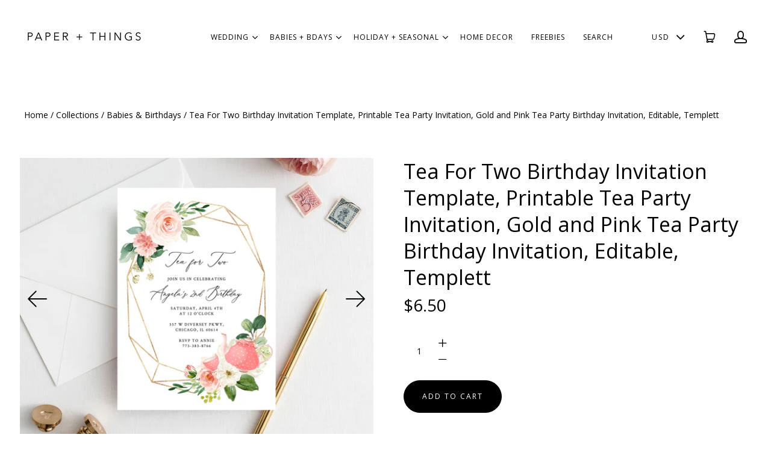

--- FILE ---
content_type: text/html; charset=utf-8
request_url: https://paperandthingsco.com/products/tea-for-two-birthday-invitation-template-printable-tea-party-invitation-gold-and-pink-tea-party-birthday-invitation-editable-templett-7250
body_size: 17936
content:
<!doctype html>
<html class="no-js" lang="en">

<head>
  <meta charset="utf-8">
  <meta http-equiv="x-ua-compatible" content="ie=edge">
  <meta name="p:domain_verify" content="95981b0aaae51b929d6545f913c56fd7"/>
  
  

  
    <title>Tea For Two Birthday Invitation Template, Printable Tea Party Invitati | paperandthings</title>
  

  
    <meta name="description" content="Instantly edit online and download the files! This listing contains DIGITAL FILES ONLY for you to print as many copies as you need at home or at a print center. You won’t need to download any software or fonts.DEMOCopy and paste this URL into your web browser (not available on mobile devices):http://templett.com/design" />
  

  
  <link rel="shortcut icon" href="//paperandthingsco.com/cdn/shop/files/p_2b44de36-9c83-478d-8cd0-df0eaa8a6f9c_32x32.jpg?v=1613527300" type="image/png">


  <link rel="canonical" href="https://paperandthingsco.com/products/tea-for-two-birthday-invitation-template-printable-tea-party-invitation-gold-and-pink-tea-party-birthday-invitation-editable-templett-7250" />
  <meta name="viewport" content="width=device-width,initial-scale=1" />

  <script>window.performance && window.performance.mark && window.performance.mark('shopify.content_for_header.start');</script><meta id="shopify-digital-wallet" name="shopify-digital-wallet" content="/3591143494/digital_wallets/dialog">
<meta name="shopify-checkout-api-token" content="a9b571abe07bb90466883e8e7c2a18f5">
<link rel="alternate" type="application/json+oembed" href="https://paperandthingsco.com/products/tea-for-two-birthday-invitation-template-printable-tea-party-invitation-gold-and-pink-tea-party-birthday-invitation-editable-templett-7250.oembed">
<script async="async" src="/checkouts/internal/preloads.js?locale=en-US"></script>
<link rel="preconnect" href="https://shop.app" crossorigin="anonymous">
<script async="async" src="https://shop.app/checkouts/internal/preloads.js?locale=en-US&shop_id=3591143494" crossorigin="anonymous"></script>
<script id="apple-pay-shop-capabilities" type="application/json">{"shopId":3591143494,"countryCode":"US","currencyCode":"USD","merchantCapabilities":["supports3DS"],"merchantId":"gid:\/\/shopify\/Shop\/3591143494","merchantName":"paperandthings","requiredBillingContactFields":["postalAddress","email"],"requiredShippingContactFields":["postalAddress","email"],"shippingType":"shipping","supportedNetworks":["visa","masterCard","amex","discover","elo","jcb"],"total":{"type":"pending","label":"paperandthings","amount":"1.00"},"shopifyPaymentsEnabled":true,"supportsSubscriptions":true}</script>
<script id="shopify-features" type="application/json">{"accessToken":"a9b571abe07bb90466883e8e7c2a18f5","betas":["rich-media-storefront-analytics"],"domain":"paperandthingsco.com","predictiveSearch":true,"shopId":3591143494,"locale":"en"}</script>
<script>var Shopify = Shopify || {};
Shopify.shop = "paperandthings.myshopify.com";
Shopify.locale = "en";
Shopify.currency = {"active":"USD","rate":"1.0"};
Shopify.country = "US";
Shopify.theme = {"name":"PAPER \u0026 THINGS","id":73084371014,"schema_name":"Launch","schema_version":"3.2.1","theme_store_id":null,"role":"main"};
Shopify.theme.handle = "null";
Shopify.theme.style = {"id":null,"handle":null};
Shopify.cdnHost = "paperandthingsco.com/cdn";
Shopify.routes = Shopify.routes || {};
Shopify.routes.root = "/";</script>
<script type="module">!function(o){(o.Shopify=o.Shopify||{}).modules=!0}(window);</script>
<script>!function(o){function n(){var o=[];function n(){o.push(Array.prototype.slice.apply(arguments))}return n.q=o,n}var t=o.Shopify=o.Shopify||{};t.loadFeatures=n(),t.autoloadFeatures=n()}(window);</script>
<script>
  window.ShopifyPay = window.ShopifyPay || {};
  window.ShopifyPay.apiHost = "shop.app\/pay";
  window.ShopifyPay.redirectState = null;
</script>
<script id="shop-js-analytics" type="application/json">{"pageType":"product"}</script>
<script defer="defer" async type="module" src="//paperandthingsco.com/cdn/shopifycloud/shop-js/modules/v2/client.init-shop-cart-sync_BT-GjEfc.en.esm.js"></script>
<script defer="defer" async type="module" src="//paperandthingsco.com/cdn/shopifycloud/shop-js/modules/v2/chunk.common_D58fp_Oc.esm.js"></script>
<script defer="defer" async type="module" src="//paperandthingsco.com/cdn/shopifycloud/shop-js/modules/v2/chunk.modal_xMitdFEc.esm.js"></script>
<script type="module">
  await import("//paperandthingsco.com/cdn/shopifycloud/shop-js/modules/v2/client.init-shop-cart-sync_BT-GjEfc.en.esm.js");
await import("//paperandthingsco.com/cdn/shopifycloud/shop-js/modules/v2/chunk.common_D58fp_Oc.esm.js");
await import("//paperandthingsco.com/cdn/shopifycloud/shop-js/modules/v2/chunk.modal_xMitdFEc.esm.js");

  window.Shopify.SignInWithShop?.initShopCartSync?.({"fedCMEnabled":true,"windoidEnabled":true});

</script>
<script>
  window.Shopify = window.Shopify || {};
  if (!window.Shopify.featureAssets) window.Shopify.featureAssets = {};
  window.Shopify.featureAssets['shop-js'] = {"shop-cart-sync":["modules/v2/client.shop-cart-sync_DZOKe7Ll.en.esm.js","modules/v2/chunk.common_D58fp_Oc.esm.js","modules/v2/chunk.modal_xMitdFEc.esm.js"],"init-fed-cm":["modules/v2/client.init-fed-cm_B6oLuCjv.en.esm.js","modules/v2/chunk.common_D58fp_Oc.esm.js","modules/v2/chunk.modal_xMitdFEc.esm.js"],"shop-cash-offers":["modules/v2/client.shop-cash-offers_D2sdYoxE.en.esm.js","modules/v2/chunk.common_D58fp_Oc.esm.js","modules/v2/chunk.modal_xMitdFEc.esm.js"],"shop-login-button":["modules/v2/client.shop-login-button_QeVjl5Y3.en.esm.js","modules/v2/chunk.common_D58fp_Oc.esm.js","modules/v2/chunk.modal_xMitdFEc.esm.js"],"pay-button":["modules/v2/client.pay-button_DXTOsIq6.en.esm.js","modules/v2/chunk.common_D58fp_Oc.esm.js","modules/v2/chunk.modal_xMitdFEc.esm.js"],"shop-button":["modules/v2/client.shop-button_DQZHx9pm.en.esm.js","modules/v2/chunk.common_D58fp_Oc.esm.js","modules/v2/chunk.modal_xMitdFEc.esm.js"],"avatar":["modules/v2/client.avatar_BTnouDA3.en.esm.js"],"init-windoid":["modules/v2/client.init-windoid_CR1B-cfM.en.esm.js","modules/v2/chunk.common_D58fp_Oc.esm.js","modules/v2/chunk.modal_xMitdFEc.esm.js"],"init-shop-for-new-customer-accounts":["modules/v2/client.init-shop-for-new-customer-accounts_C_vY_xzh.en.esm.js","modules/v2/client.shop-login-button_QeVjl5Y3.en.esm.js","modules/v2/chunk.common_D58fp_Oc.esm.js","modules/v2/chunk.modal_xMitdFEc.esm.js"],"init-shop-email-lookup-coordinator":["modules/v2/client.init-shop-email-lookup-coordinator_BI7n9ZSv.en.esm.js","modules/v2/chunk.common_D58fp_Oc.esm.js","modules/v2/chunk.modal_xMitdFEc.esm.js"],"init-shop-cart-sync":["modules/v2/client.init-shop-cart-sync_BT-GjEfc.en.esm.js","modules/v2/chunk.common_D58fp_Oc.esm.js","modules/v2/chunk.modal_xMitdFEc.esm.js"],"shop-toast-manager":["modules/v2/client.shop-toast-manager_DiYdP3xc.en.esm.js","modules/v2/chunk.common_D58fp_Oc.esm.js","modules/v2/chunk.modal_xMitdFEc.esm.js"],"init-customer-accounts":["modules/v2/client.init-customer-accounts_D9ZNqS-Q.en.esm.js","modules/v2/client.shop-login-button_QeVjl5Y3.en.esm.js","modules/v2/chunk.common_D58fp_Oc.esm.js","modules/v2/chunk.modal_xMitdFEc.esm.js"],"init-customer-accounts-sign-up":["modules/v2/client.init-customer-accounts-sign-up_iGw4briv.en.esm.js","modules/v2/client.shop-login-button_QeVjl5Y3.en.esm.js","modules/v2/chunk.common_D58fp_Oc.esm.js","modules/v2/chunk.modal_xMitdFEc.esm.js"],"shop-follow-button":["modules/v2/client.shop-follow-button_CqMgW2wH.en.esm.js","modules/v2/chunk.common_D58fp_Oc.esm.js","modules/v2/chunk.modal_xMitdFEc.esm.js"],"checkout-modal":["modules/v2/client.checkout-modal_xHeaAweL.en.esm.js","modules/v2/chunk.common_D58fp_Oc.esm.js","modules/v2/chunk.modal_xMitdFEc.esm.js"],"shop-login":["modules/v2/client.shop-login_D91U-Q7h.en.esm.js","modules/v2/chunk.common_D58fp_Oc.esm.js","modules/v2/chunk.modal_xMitdFEc.esm.js"],"lead-capture":["modules/v2/client.lead-capture_BJmE1dJe.en.esm.js","modules/v2/chunk.common_D58fp_Oc.esm.js","modules/v2/chunk.modal_xMitdFEc.esm.js"],"payment-terms":["modules/v2/client.payment-terms_Ci9AEqFq.en.esm.js","modules/v2/chunk.common_D58fp_Oc.esm.js","modules/v2/chunk.modal_xMitdFEc.esm.js"]};
</script>
<script>(function() {
  var isLoaded = false;
  function asyncLoad() {
    if (isLoaded) return;
    isLoaded = true;
    var urls = ["https:\/\/js.smile.io\/v1\/smile-shopify.js?shop=paperandthings.myshopify.com","https:\/\/static.klaviyo.com\/onsite\/js\/HpGCeE\/klaviyo.js?company_id=HpGCeE\u0026shop=paperandthings.myshopify.com"];
    for (var i = 0; i < urls.length; i++) {
      var s = document.createElement('script');
      s.type = 'text/javascript';
      s.async = true;
      s.src = urls[i];
      var x = document.getElementsByTagName('script')[0];
      x.parentNode.insertBefore(s, x);
    }
  };
  if(window.attachEvent) {
    window.attachEvent('onload', asyncLoad);
  } else {
    window.addEventListener('load', asyncLoad, false);
  }
})();</script>
<script id="__st">var __st={"a":3591143494,"offset":-28800,"reqid":"53addf3e-e5fc-425c-97e2-3805dc4fc959-1769121888","pageurl":"paperandthingsco.com\/products\/tea-for-two-birthday-invitation-template-printable-tea-party-invitation-gold-and-pink-tea-party-birthday-invitation-editable-templett-7250","u":"4328b53f4566","p":"product","rtyp":"product","rid":1966670479430};</script>
<script>window.ShopifyPaypalV4VisibilityTracking = true;</script>
<script id="captcha-bootstrap">!function(){'use strict';const t='contact',e='account',n='new_comment',o=[[t,t],['blogs',n],['comments',n],[t,'customer']],c=[[e,'customer_login'],[e,'guest_login'],[e,'recover_customer_password'],[e,'create_customer']],r=t=>t.map((([t,e])=>`form[action*='/${t}']:not([data-nocaptcha='true']) input[name='form_type'][value='${e}']`)).join(','),a=t=>()=>t?[...document.querySelectorAll(t)].map((t=>t.form)):[];function s(){const t=[...o],e=r(t);return a(e)}const i='password',u='form_key',d=['recaptcha-v3-token','g-recaptcha-response','h-captcha-response',i],f=()=>{try{return window.sessionStorage}catch{return}},m='__shopify_v',_=t=>t.elements[u];function p(t,e,n=!1){try{const o=window.sessionStorage,c=JSON.parse(o.getItem(e)),{data:r}=function(t){const{data:e,action:n}=t;return t[m]||n?{data:e,action:n}:{data:t,action:n}}(c);for(const[e,n]of Object.entries(r))t.elements[e]&&(t.elements[e].value=n);n&&o.removeItem(e)}catch(o){console.error('form repopulation failed',{error:o})}}const l='form_type',E='cptcha';function T(t){t.dataset[E]=!0}const w=window,h=w.document,L='Shopify',v='ce_forms',y='captcha';let A=!1;((t,e)=>{const n=(g='f06e6c50-85a8-45c8-87d0-21a2b65856fe',I='https://cdn.shopify.com/shopifycloud/storefront-forms-hcaptcha/ce_storefront_forms_captcha_hcaptcha.v1.5.2.iife.js',D={infoText:'Protected by hCaptcha',privacyText:'Privacy',termsText:'Terms'},(t,e,n)=>{const o=w[L][v],c=o.bindForm;if(c)return c(t,g,e,D).then(n);var r;o.q.push([[t,g,e,D],n]),r=I,A||(h.body.append(Object.assign(h.createElement('script'),{id:'captcha-provider',async:!0,src:r})),A=!0)});var g,I,D;w[L]=w[L]||{},w[L][v]=w[L][v]||{},w[L][v].q=[],w[L][y]=w[L][y]||{},w[L][y].protect=function(t,e){n(t,void 0,e),T(t)},Object.freeze(w[L][y]),function(t,e,n,w,h,L){const[v,y,A,g]=function(t,e,n){const i=e?o:[],u=t?c:[],d=[...i,...u],f=r(d),m=r(i),_=r(d.filter((([t,e])=>n.includes(e))));return[a(f),a(m),a(_),s()]}(w,h,L),I=t=>{const e=t.target;return e instanceof HTMLFormElement?e:e&&e.form},D=t=>v().includes(t);t.addEventListener('submit',(t=>{const e=I(t);if(!e)return;const n=D(e)&&!e.dataset.hcaptchaBound&&!e.dataset.recaptchaBound,o=_(e),c=g().includes(e)&&(!o||!o.value);(n||c)&&t.preventDefault(),c&&!n&&(function(t){try{if(!f())return;!function(t){const e=f();if(!e)return;const n=_(t);if(!n)return;const o=n.value;o&&e.removeItem(o)}(t);const e=Array.from(Array(32),(()=>Math.random().toString(36)[2])).join('');!function(t,e){_(t)||t.append(Object.assign(document.createElement('input'),{type:'hidden',name:u})),t.elements[u].value=e}(t,e),function(t,e){const n=f();if(!n)return;const o=[...t.querySelectorAll(`input[type='${i}']`)].map((({name:t})=>t)),c=[...d,...o],r={};for(const[a,s]of new FormData(t).entries())c.includes(a)||(r[a]=s);n.setItem(e,JSON.stringify({[m]:1,action:t.action,data:r}))}(t,e)}catch(e){console.error('failed to persist form',e)}}(e),e.submit())}));const S=(t,e)=>{t&&!t.dataset[E]&&(n(t,e.some((e=>e===t))),T(t))};for(const o of['focusin','change'])t.addEventListener(o,(t=>{const e=I(t);D(e)&&S(e,y())}));const B=e.get('form_key'),M=e.get(l),P=B&&M;t.addEventListener('DOMContentLoaded',(()=>{const t=y();if(P)for(const e of t)e.elements[l].value===M&&p(e,B);[...new Set([...A(),...v().filter((t=>'true'===t.dataset.shopifyCaptcha))])].forEach((e=>S(e,t)))}))}(h,new URLSearchParams(w.location.search),n,t,e,['guest_login'])})(!0,!0)}();</script>
<script integrity="sha256-4kQ18oKyAcykRKYeNunJcIwy7WH5gtpwJnB7kiuLZ1E=" data-source-attribution="shopify.loadfeatures" defer="defer" src="//paperandthingsco.com/cdn/shopifycloud/storefront/assets/storefront/load_feature-a0a9edcb.js" crossorigin="anonymous"></script>
<script crossorigin="anonymous" defer="defer" src="//paperandthingsco.com/cdn/shopifycloud/storefront/assets/shopify_pay/storefront-65b4c6d7.js?v=20250812"></script>
<script data-source-attribution="shopify.dynamic_checkout.dynamic.init">var Shopify=Shopify||{};Shopify.PaymentButton=Shopify.PaymentButton||{isStorefrontPortableWallets:!0,init:function(){window.Shopify.PaymentButton.init=function(){};var t=document.createElement("script");t.src="https://paperandthingsco.com/cdn/shopifycloud/portable-wallets/latest/portable-wallets.en.js",t.type="module",document.head.appendChild(t)}};
</script>
<script data-source-attribution="shopify.dynamic_checkout.buyer_consent">
  function portableWalletsHideBuyerConsent(e){var t=document.getElementById("shopify-buyer-consent"),n=document.getElementById("shopify-subscription-policy-button");t&&n&&(t.classList.add("hidden"),t.setAttribute("aria-hidden","true"),n.removeEventListener("click",e))}function portableWalletsShowBuyerConsent(e){var t=document.getElementById("shopify-buyer-consent"),n=document.getElementById("shopify-subscription-policy-button");t&&n&&(t.classList.remove("hidden"),t.removeAttribute("aria-hidden"),n.addEventListener("click",e))}window.Shopify?.PaymentButton&&(window.Shopify.PaymentButton.hideBuyerConsent=portableWalletsHideBuyerConsent,window.Shopify.PaymentButton.showBuyerConsent=portableWalletsShowBuyerConsent);
</script>
<script data-source-attribution="shopify.dynamic_checkout.cart.bootstrap">document.addEventListener("DOMContentLoaded",(function(){function t(){return document.querySelector("shopify-accelerated-checkout-cart, shopify-accelerated-checkout")}if(t())Shopify.PaymentButton.init();else{new MutationObserver((function(e,n){t()&&(Shopify.PaymentButton.init(),n.disconnect())})).observe(document.body,{childList:!0,subtree:!0})}}));
</script>
<link id="shopify-accelerated-checkout-styles" rel="stylesheet" media="screen" href="https://paperandthingsco.com/cdn/shopifycloud/portable-wallets/latest/accelerated-checkout-backwards-compat.css" crossorigin="anonymous">
<style id="shopify-accelerated-checkout-cart">
        #shopify-buyer-consent {
  margin-top: 1em;
  display: inline-block;
  width: 100%;
}

#shopify-buyer-consent.hidden {
  display: none;
}

#shopify-subscription-policy-button {
  background: none;
  border: none;
  padding: 0;
  text-decoration: underline;
  font-size: inherit;
  cursor: pointer;
}

#shopify-subscription-policy-button::before {
  box-shadow: none;
}

      </style>

<script>window.performance && window.performance.mark && window.performance.mark('shopify.content_for_header.end');</script>

  




<meta property="og:site_name" content="paperandthings">
<meta property="og:url" content="https://paperandthingsco.com/products/tea-for-two-birthday-invitation-template-printable-tea-party-invitation-gold-and-pink-tea-party-birthday-invitation-editable-templett-7250">
<meta property="og:title" content="Tea For Two Birthday Invitation Template, Printable Tea Party Invitation, Gold and Pink Tea Party Birthday Invitation, Editable, Templett">
<meta property="og:type" content="product">
<meta property="og:description" content="Instantly edit online and download the files! This listing contains DIGITAL FILES ONLY for you to print as many copies as you need at home or at a print center. You won’t need to download any software or fonts.DEMOCopy and paste this URL into your web browser (not available on mobile devices):http://templett.com/design"><meta property="og:price:amount" content="6.50">
  <meta property="og:price:currency" content="USD"><meta property="og:image" content="http://paperandthingsco.com/cdn/shop/products/il_fullxfull.1750125764_9foq_432f37a8-4da2-460e-aafd-585d21a0257d_1024x1024.jpg?v=1575933198"><meta property="og:image" content="http://paperandthingsco.com/cdn/shop/products/il_fullxfull.1772146308_d1iz_5fcf1db1-f8cf-464d-a7aa-8b684f4d243e_1024x1024.jpg?v=1575933198"><meta property="og:image" content="http://paperandthingsco.com/cdn/shop/products/il_fullxfull.1820064559_4sv8_f1696a70-9120-4e29-81a7-13ecfeb1ac78_1024x1024.jpg?v=1575933198">
<meta property="og:image:secure_url" content="https://paperandthingsco.com/cdn/shop/products/il_fullxfull.1750125764_9foq_432f37a8-4da2-460e-aafd-585d21a0257d_1024x1024.jpg?v=1575933198"><meta property="og:image:secure_url" content="https://paperandthingsco.com/cdn/shop/products/il_fullxfull.1772146308_d1iz_5fcf1db1-f8cf-464d-a7aa-8b684f4d243e_1024x1024.jpg?v=1575933198"><meta property="og:image:secure_url" content="https://paperandthingsco.com/cdn/shop/products/il_fullxfull.1820064559_4sv8_f1696a70-9120-4e29-81a7-13ecfeb1ac78_1024x1024.jpg?v=1575933198">

<meta name="twitter:site" content="@">
<meta name="twitter:card" content="summary_large_image">
<meta name="twitter:title" content="Tea For Two Birthday Invitation Template, Printable Tea Party Invitation, Gold and Pink Tea Party Birthday Invitation, Editable, Templett">
<meta name="twitter:description" content="Instantly edit online and download the files! This listing contains DIGITAL FILES ONLY for you to print as many copies as you need at home or at a print center. You won’t need to download any software or fonts.DEMOCopy and paste this URL into your web browser (not available on mobile devices):http://templett.com/design">

  <link rel="preconnect" href="//cdn.shopify.com">
<link rel="preconnect" href="//code.ionicframework.com">
<link rel="preconnect" href="//fonts.googleapis.com">

<!-- Theme CSS -->
<link href="//paperandthingsco.com/cdn/shop/t/5/assets/theme.scss.css?v=51684943175068497981766708382" rel="stylesheet" type="text/css" media="all" />
<link href="//code.ionicframework.com/ionicons/2.0.1/css/ionicons.min.css" rel="stylesheet" type="text/css" media="all" />

<!-- Theme Google Fonts -->




          <link href='//fonts.googleapis.com/css?family=Open+Sans:300italic,400italic,700italic,300,400,700' rel='stylesheet' type='text/css'>                                                        


<!-- Store object -->




  <script type="text/javascript">    Theme = {};    Theme.version = "3.0.0";    Theme.currency = 'USD';    shopCurrency = 'USD'; /* used by shipping calculator */    Theme.moneyFormat = "${{amount}}";    Theme.moneyFormatCurrency = "${{amount}} USD";          Theme.currencySwitcher = true;              Theme.currencySwitcherFormat = 'money_format';        Theme.moneyFormat = "${{amount}}";                    Theme.defaultCurrency = 'USD';            </script>


<link href="https://monorail-edge.shopifysvc.com" rel="dns-prefetch">
<script>(function(){if ("sendBeacon" in navigator && "performance" in window) {try {var session_token_from_headers = performance.getEntriesByType('navigation')[0].serverTiming.find(x => x.name == '_s').description;} catch {var session_token_from_headers = undefined;}var session_cookie_matches = document.cookie.match(/_shopify_s=([^;]*)/);var session_token_from_cookie = session_cookie_matches && session_cookie_matches.length === 2 ? session_cookie_matches[1] : "";var session_token = session_token_from_headers || session_token_from_cookie || "";function handle_abandonment_event(e) {var entries = performance.getEntries().filter(function(entry) {return /monorail-edge.shopifysvc.com/.test(entry.name);});if (!window.abandonment_tracked && entries.length === 0) {window.abandonment_tracked = true;var currentMs = Date.now();var navigation_start = performance.timing.navigationStart;var payload = {shop_id: 3591143494,url: window.location.href,navigation_start,duration: currentMs - navigation_start,session_token,page_type: "product"};window.navigator.sendBeacon("https://monorail-edge.shopifysvc.com/v1/produce", JSON.stringify({schema_id: "online_store_buyer_site_abandonment/1.1",payload: payload,metadata: {event_created_at_ms: currentMs,event_sent_at_ms: currentMs}}));}}window.addEventListener('pagehide', handle_abandonment_event);}}());</script>
<script id="web-pixels-manager-setup">(function e(e,d,r,n,o){if(void 0===o&&(o={}),!Boolean(null===(a=null===(i=window.Shopify)||void 0===i?void 0:i.analytics)||void 0===a?void 0:a.replayQueue)){var i,a;window.Shopify=window.Shopify||{};var t=window.Shopify;t.analytics=t.analytics||{};var s=t.analytics;s.replayQueue=[],s.publish=function(e,d,r){return s.replayQueue.push([e,d,r]),!0};try{self.performance.mark("wpm:start")}catch(e){}var l=function(){var e={modern:/Edge?\/(1{2}[4-9]|1[2-9]\d|[2-9]\d{2}|\d{4,})\.\d+(\.\d+|)|Firefox\/(1{2}[4-9]|1[2-9]\d|[2-9]\d{2}|\d{4,})\.\d+(\.\d+|)|Chrom(ium|e)\/(9{2}|\d{3,})\.\d+(\.\d+|)|(Maci|X1{2}).+ Version\/(15\.\d+|(1[6-9]|[2-9]\d|\d{3,})\.\d+)([,.]\d+|)( \(\w+\)|)( Mobile\/\w+|) Safari\/|Chrome.+OPR\/(9{2}|\d{3,})\.\d+\.\d+|(CPU[ +]OS|iPhone[ +]OS|CPU[ +]iPhone|CPU IPhone OS|CPU iPad OS)[ +]+(15[._]\d+|(1[6-9]|[2-9]\d|\d{3,})[._]\d+)([._]\d+|)|Android:?[ /-](13[3-9]|1[4-9]\d|[2-9]\d{2}|\d{4,})(\.\d+|)(\.\d+|)|Android.+Firefox\/(13[5-9]|1[4-9]\d|[2-9]\d{2}|\d{4,})\.\d+(\.\d+|)|Android.+Chrom(ium|e)\/(13[3-9]|1[4-9]\d|[2-9]\d{2}|\d{4,})\.\d+(\.\d+|)|SamsungBrowser\/([2-9]\d|\d{3,})\.\d+/,legacy:/Edge?\/(1[6-9]|[2-9]\d|\d{3,})\.\d+(\.\d+|)|Firefox\/(5[4-9]|[6-9]\d|\d{3,})\.\d+(\.\d+|)|Chrom(ium|e)\/(5[1-9]|[6-9]\d|\d{3,})\.\d+(\.\d+|)([\d.]+$|.*Safari\/(?![\d.]+ Edge\/[\d.]+$))|(Maci|X1{2}).+ Version\/(10\.\d+|(1[1-9]|[2-9]\d|\d{3,})\.\d+)([,.]\d+|)( \(\w+\)|)( Mobile\/\w+|) Safari\/|Chrome.+OPR\/(3[89]|[4-9]\d|\d{3,})\.\d+\.\d+|(CPU[ +]OS|iPhone[ +]OS|CPU[ +]iPhone|CPU IPhone OS|CPU iPad OS)[ +]+(10[._]\d+|(1[1-9]|[2-9]\d|\d{3,})[._]\d+)([._]\d+|)|Android:?[ /-](13[3-9]|1[4-9]\d|[2-9]\d{2}|\d{4,})(\.\d+|)(\.\d+|)|Mobile Safari.+OPR\/([89]\d|\d{3,})\.\d+\.\d+|Android.+Firefox\/(13[5-9]|1[4-9]\d|[2-9]\d{2}|\d{4,})\.\d+(\.\d+|)|Android.+Chrom(ium|e)\/(13[3-9]|1[4-9]\d|[2-9]\d{2}|\d{4,})\.\d+(\.\d+|)|Android.+(UC? ?Browser|UCWEB|U3)[ /]?(15\.([5-9]|\d{2,})|(1[6-9]|[2-9]\d|\d{3,})\.\d+)\.\d+|SamsungBrowser\/(5\.\d+|([6-9]|\d{2,})\.\d+)|Android.+MQ{2}Browser\/(14(\.(9|\d{2,})|)|(1[5-9]|[2-9]\d|\d{3,})(\.\d+|))(\.\d+|)|K[Aa][Ii]OS\/(3\.\d+|([4-9]|\d{2,})\.\d+)(\.\d+|)/},d=e.modern,r=e.legacy,n=navigator.userAgent;return n.match(d)?"modern":n.match(r)?"legacy":"unknown"}(),u="modern"===l?"modern":"legacy",c=(null!=n?n:{modern:"",legacy:""})[u],f=function(e){return[e.baseUrl,"/wpm","/b",e.hashVersion,"modern"===e.buildTarget?"m":"l",".js"].join("")}({baseUrl:d,hashVersion:r,buildTarget:u}),m=function(e){var d=e.version,r=e.bundleTarget,n=e.surface,o=e.pageUrl,i=e.monorailEndpoint;return{emit:function(e){var a=e.status,t=e.errorMsg,s=(new Date).getTime(),l=JSON.stringify({metadata:{event_sent_at_ms:s},events:[{schema_id:"web_pixels_manager_load/3.1",payload:{version:d,bundle_target:r,page_url:o,status:a,surface:n,error_msg:t},metadata:{event_created_at_ms:s}}]});if(!i)return console&&console.warn&&console.warn("[Web Pixels Manager] No Monorail endpoint provided, skipping logging."),!1;try{return self.navigator.sendBeacon.bind(self.navigator)(i,l)}catch(e){}var u=new XMLHttpRequest;try{return u.open("POST",i,!0),u.setRequestHeader("Content-Type","text/plain"),u.send(l),!0}catch(e){return console&&console.warn&&console.warn("[Web Pixels Manager] Got an unhandled error while logging to Monorail."),!1}}}}({version:r,bundleTarget:l,surface:e.surface,pageUrl:self.location.href,monorailEndpoint:e.monorailEndpoint});try{o.browserTarget=l,function(e){var d=e.src,r=e.async,n=void 0===r||r,o=e.onload,i=e.onerror,a=e.sri,t=e.scriptDataAttributes,s=void 0===t?{}:t,l=document.createElement("script"),u=document.querySelector("head"),c=document.querySelector("body");if(l.async=n,l.src=d,a&&(l.integrity=a,l.crossOrigin="anonymous"),s)for(var f in s)if(Object.prototype.hasOwnProperty.call(s,f))try{l.dataset[f]=s[f]}catch(e){}if(o&&l.addEventListener("load",o),i&&l.addEventListener("error",i),u)u.appendChild(l);else{if(!c)throw new Error("Did not find a head or body element to append the script");c.appendChild(l)}}({src:f,async:!0,onload:function(){if(!function(){var e,d;return Boolean(null===(d=null===(e=window.Shopify)||void 0===e?void 0:e.analytics)||void 0===d?void 0:d.initialized)}()){var d=window.webPixelsManager.init(e)||void 0;if(d){var r=window.Shopify.analytics;r.replayQueue.forEach((function(e){var r=e[0],n=e[1],o=e[2];d.publishCustomEvent(r,n,o)})),r.replayQueue=[],r.publish=d.publishCustomEvent,r.visitor=d.visitor,r.initialized=!0}}},onerror:function(){return m.emit({status:"failed",errorMsg:"".concat(f," has failed to load")})},sri:function(e){var d=/^sha384-[A-Za-z0-9+/=]+$/;return"string"==typeof e&&d.test(e)}(c)?c:"",scriptDataAttributes:o}),m.emit({status:"loading"})}catch(e){m.emit({status:"failed",errorMsg:(null==e?void 0:e.message)||"Unknown error"})}}})({shopId: 3591143494,storefrontBaseUrl: "https://paperandthingsco.com",extensionsBaseUrl: "https://extensions.shopifycdn.com/cdn/shopifycloud/web-pixels-manager",monorailEndpoint: "https://monorail-edge.shopifysvc.com/unstable/produce_batch",surface: "storefront-renderer",enabledBetaFlags: ["2dca8a86"],webPixelsConfigList: [{"id":"shopify-app-pixel","configuration":"{}","eventPayloadVersion":"v1","runtimeContext":"STRICT","scriptVersion":"0450","apiClientId":"shopify-pixel","type":"APP","privacyPurposes":["ANALYTICS","MARKETING"]},{"id":"shopify-custom-pixel","eventPayloadVersion":"v1","runtimeContext":"LAX","scriptVersion":"0450","apiClientId":"shopify-pixel","type":"CUSTOM","privacyPurposes":["ANALYTICS","MARKETING"]}],isMerchantRequest: false,initData: {"shop":{"name":"paperandthings","paymentSettings":{"currencyCode":"USD"},"myshopifyDomain":"paperandthings.myshopify.com","countryCode":"US","storefrontUrl":"https:\/\/paperandthingsco.com"},"customer":null,"cart":null,"checkout":null,"productVariants":[{"price":{"amount":6.5,"currencyCode":"USD"},"product":{"title":"Tea For Two Birthday Invitation Template, Printable Tea Party Invitation, Gold and Pink Tea Party Birthday Invitation, Editable, Templett","vendor":"Paper \u0026 Things","id":"1966670479430","untranslatedTitle":"Tea For Two Birthday Invitation Template, Printable Tea Party Invitation, Gold and Pink Tea Party Birthday Invitation, Editable, Templett","url":"\/products\/tea-for-two-birthday-invitation-template-printable-tea-party-invitation-gold-and-pink-tea-party-birthday-invitation-editable-templett-7250","type":"Babies \u0026 Birthdays"},"id":"20080114663494","image":{"src":"\/\/paperandthingsco.com\/cdn\/shop\/products\/il_fullxfull.1750125764_9foq_432f37a8-4da2-460e-aafd-585d21a0257d.jpg?v=1575933198"},"sku":"","title":"Default Title","untranslatedTitle":"Default Title"}],"purchasingCompany":null},},"https://paperandthingsco.com/cdn","fcfee988w5aeb613cpc8e4bc33m6693e112",{"modern":"","legacy":""},{"shopId":"3591143494","storefrontBaseUrl":"https:\/\/paperandthingsco.com","extensionBaseUrl":"https:\/\/extensions.shopifycdn.com\/cdn\/shopifycloud\/web-pixels-manager","surface":"storefront-renderer","enabledBetaFlags":"[\"2dca8a86\"]","isMerchantRequest":"false","hashVersion":"fcfee988w5aeb613cpc8e4bc33m6693e112","publish":"custom","events":"[[\"page_viewed\",{}],[\"product_viewed\",{\"productVariant\":{\"price\":{\"amount\":6.5,\"currencyCode\":\"USD\"},\"product\":{\"title\":\"Tea For Two Birthday Invitation Template, Printable Tea Party Invitation, Gold and Pink Tea Party Birthday Invitation, Editable, Templett\",\"vendor\":\"Paper \u0026 Things\",\"id\":\"1966670479430\",\"untranslatedTitle\":\"Tea For Two Birthday Invitation Template, Printable Tea Party Invitation, Gold and Pink Tea Party Birthday Invitation, Editable, Templett\",\"url\":\"\/products\/tea-for-two-birthday-invitation-template-printable-tea-party-invitation-gold-and-pink-tea-party-birthday-invitation-editable-templett-7250\",\"type\":\"Babies \u0026 Birthdays\"},\"id\":\"20080114663494\",\"image\":{\"src\":\"\/\/paperandthingsco.com\/cdn\/shop\/products\/il_fullxfull.1750125764_9foq_432f37a8-4da2-460e-aafd-585d21a0257d.jpg?v=1575933198\"},\"sku\":\"\",\"title\":\"Default Title\",\"untranslatedTitle\":\"Default Title\"}}]]"});</script><script>
  window.ShopifyAnalytics = window.ShopifyAnalytics || {};
  window.ShopifyAnalytics.meta = window.ShopifyAnalytics.meta || {};
  window.ShopifyAnalytics.meta.currency = 'USD';
  var meta = {"product":{"id":1966670479430,"gid":"gid:\/\/shopify\/Product\/1966670479430","vendor":"Paper \u0026 Things","type":"Babies \u0026 Birthdays","handle":"tea-for-two-birthday-invitation-template-printable-tea-party-invitation-gold-and-pink-tea-party-birthday-invitation-editable-templett-7250","variants":[{"id":20080114663494,"price":650,"name":"Tea For Two Birthday Invitation Template, Printable Tea Party Invitation, Gold and Pink Tea Party Birthday Invitation, Editable, Templett","public_title":null,"sku":""}],"remote":false},"page":{"pageType":"product","resourceType":"product","resourceId":1966670479430,"requestId":"53addf3e-e5fc-425c-97e2-3805dc4fc959-1769121888"}};
  for (var attr in meta) {
    window.ShopifyAnalytics.meta[attr] = meta[attr];
  }
</script>
<script class="analytics">
  (function () {
    var customDocumentWrite = function(content) {
      var jquery = null;

      if (window.jQuery) {
        jquery = window.jQuery;
      } else if (window.Checkout && window.Checkout.$) {
        jquery = window.Checkout.$;
      }

      if (jquery) {
        jquery('body').append(content);
      }
    };

    var hasLoggedConversion = function(token) {
      if (token) {
        return document.cookie.indexOf('loggedConversion=' + token) !== -1;
      }
      return false;
    }

    var setCookieIfConversion = function(token) {
      if (token) {
        var twoMonthsFromNow = new Date(Date.now());
        twoMonthsFromNow.setMonth(twoMonthsFromNow.getMonth() + 2);

        document.cookie = 'loggedConversion=' + token + '; expires=' + twoMonthsFromNow;
      }
    }

    var trekkie = window.ShopifyAnalytics.lib = window.trekkie = window.trekkie || [];
    if (trekkie.integrations) {
      return;
    }
    trekkie.methods = [
      'identify',
      'page',
      'ready',
      'track',
      'trackForm',
      'trackLink'
    ];
    trekkie.factory = function(method) {
      return function() {
        var args = Array.prototype.slice.call(arguments);
        args.unshift(method);
        trekkie.push(args);
        return trekkie;
      };
    };
    for (var i = 0; i < trekkie.methods.length; i++) {
      var key = trekkie.methods[i];
      trekkie[key] = trekkie.factory(key);
    }
    trekkie.load = function(config) {
      trekkie.config = config || {};
      trekkie.config.initialDocumentCookie = document.cookie;
      var first = document.getElementsByTagName('script')[0];
      var script = document.createElement('script');
      script.type = 'text/javascript';
      script.onerror = function(e) {
        var scriptFallback = document.createElement('script');
        scriptFallback.type = 'text/javascript';
        scriptFallback.onerror = function(error) {
                var Monorail = {
      produce: function produce(monorailDomain, schemaId, payload) {
        var currentMs = new Date().getTime();
        var event = {
          schema_id: schemaId,
          payload: payload,
          metadata: {
            event_created_at_ms: currentMs,
            event_sent_at_ms: currentMs
          }
        };
        return Monorail.sendRequest("https://" + monorailDomain + "/v1/produce", JSON.stringify(event));
      },
      sendRequest: function sendRequest(endpointUrl, payload) {
        // Try the sendBeacon API
        if (window && window.navigator && typeof window.navigator.sendBeacon === 'function' && typeof window.Blob === 'function' && !Monorail.isIos12()) {
          var blobData = new window.Blob([payload], {
            type: 'text/plain'
          });

          if (window.navigator.sendBeacon(endpointUrl, blobData)) {
            return true;
          } // sendBeacon was not successful

        } // XHR beacon

        var xhr = new XMLHttpRequest();

        try {
          xhr.open('POST', endpointUrl);
          xhr.setRequestHeader('Content-Type', 'text/plain');
          xhr.send(payload);
        } catch (e) {
          console.log(e);
        }

        return false;
      },
      isIos12: function isIos12() {
        return window.navigator.userAgent.lastIndexOf('iPhone; CPU iPhone OS 12_') !== -1 || window.navigator.userAgent.lastIndexOf('iPad; CPU OS 12_') !== -1;
      }
    };
    Monorail.produce('monorail-edge.shopifysvc.com',
      'trekkie_storefront_load_errors/1.1',
      {shop_id: 3591143494,
      theme_id: 73084371014,
      app_name: "storefront",
      context_url: window.location.href,
      source_url: "//paperandthingsco.com/cdn/s/trekkie.storefront.8d95595f799fbf7e1d32231b9a28fd43b70c67d3.min.js"});

        };
        scriptFallback.async = true;
        scriptFallback.src = '//paperandthingsco.com/cdn/s/trekkie.storefront.8d95595f799fbf7e1d32231b9a28fd43b70c67d3.min.js';
        first.parentNode.insertBefore(scriptFallback, first);
      };
      script.async = true;
      script.src = '//paperandthingsco.com/cdn/s/trekkie.storefront.8d95595f799fbf7e1d32231b9a28fd43b70c67d3.min.js';
      first.parentNode.insertBefore(script, first);
    };
    trekkie.load(
      {"Trekkie":{"appName":"storefront","development":false,"defaultAttributes":{"shopId":3591143494,"isMerchantRequest":null,"themeId":73084371014,"themeCityHash":"3353354699425046415","contentLanguage":"en","currency":"USD","eventMetadataId":"fec495c6-75de-4bed-b8a2-dce33ef4c2bc"},"isServerSideCookieWritingEnabled":true,"monorailRegion":"shop_domain","enabledBetaFlags":["65f19447"]},"Session Attribution":{},"S2S":{"facebookCapiEnabled":false,"source":"trekkie-storefront-renderer","apiClientId":580111}}
    );

    var loaded = false;
    trekkie.ready(function() {
      if (loaded) return;
      loaded = true;

      window.ShopifyAnalytics.lib = window.trekkie;

      var originalDocumentWrite = document.write;
      document.write = customDocumentWrite;
      try { window.ShopifyAnalytics.merchantGoogleAnalytics.call(this); } catch(error) {};
      document.write = originalDocumentWrite;

      window.ShopifyAnalytics.lib.page(null,{"pageType":"product","resourceType":"product","resourceId":1966670479430,"requestId":"53addf3e-e5fc-425c-97e2-3805dc4fc959-1769121888","shopifyEmitted":true});

      var match = window.location.pathname.match(/checkouts\/(.+)\/(thank_you|post_purchase)/)
      var token = match? match[1]: undefined;
      if (!hasLoggedConversion(token)) {
        setCookieIfConversion(token);
        window.ShopifyAnalytics.lib.track("Viewed Product",{"currency":"USD","variantId":20080114663494,"productId":1966670479430,"productGid":"gid:\/\/shopify\/Product\/1966670479430","name":"Tea For Two Birthday Invitation Template, Printable Tea Party Invitation, Gold and Pink Tea Party Birthday Invitation, Editable, Templett","price":"6.50","sku":"","brand":"Paper \u0026 Things","variant":null,"category":"Babies \u0026 Birthdays","nonInteraction":true,"remote":false},undefined,undefined,{"shopifyEmitted":true});
      window.ShopifyAnalytics.lib.track("monorail:\/\/trekkie_storefront_viewed_product\/1.1",{"currency":"USD","variantId":20080114663494,"productId":1966670479430,"productGid":"gid:\/\/shopify\/Product\/1966670479430","name":"Tea For Two Birthday Invitation Template, Printable Tea Party Invitation, Gold and Pink Tea Party Birthday Invitation, Editable, Templett","price":"6.50","sku":"","brand":"Paper \u0026 Things","variant":null,"category":"Babies \u0026 Birthdays","nonInteraction":true,"remote":false,"referer":"https:\/\/paperandthingsco.com\/products\/tea-for-two-birthday-invitation-template-printable-tea-party-invitation-gold-and-pink-tea-party-birthday-invitation-editable-templett-7250"});
      }
    });


        var eventsListenerScript = document.createElement('script');
        eventsListenerScript.async = true;
        eventsListenerScript.src = "//paperandthingsco.com/cdn/shopifycloud/storefront/assets/shop_events_listener-3da45d37.js";
        document.getElementsByTagName('head')[0].appendChild(eventsListenerScript);

})();</script>
<script
  defer
  src="https://paperandthingsco.com/cdn/shopifycloud/perf-kit/shopify-perf-kit-3.0.4.min.js"
  data-application="storefront-renderer"
  data-shop-id="3591143494"
  data-render-region="gcp-us-central1"
  data-page-type="product"
  data-theme-instance-id="73084371014"
  data-theme-name="Launch"
  data-theme-version="3.2.1"
  data-monorail-region="shop_domain"
  data-resource-timing-sampling-rate="10"
  data-shs="true"
  data-shs-beacon="true"
  data-shs-export-with-fetch="true"
  data-shs-logs-sample-rate="1"
  data-shs-beacon-endpoint="https://paperandthingsco.com/api/collect"
></script>
</head>




  




  

<body class="template-product">

  <div id="shopify-section-pxs-announcement-bar" class="shopify-section"><script
  type="application/json"
  data-section-type="pxs-announcement-bar"
  data-section-id="pxs-announcement-bar"
></script>












  </div>

  <div id="shopify-section-general-header" class="shopify-section">


















<div
  class="header    sticky-header  "
  
    data-sticky-header
  
  data-main-header="header"
  data-section-id="general-header"
  data-section-type="header">
  <div class="main-header-wrapper">
    <div class="main-header" role="banner" data-header-content>
      <div
        class="
          branding
          
            regular-logo-in-drawer
          
          
            has-logo
          
        "
      >
        <a class="branding-logo-link" href="/">
          
            

  

  <img
    src="//paperandthingsco.com/cdn/shop/files/Untitled-1_200x100.png?v=1613527958"
    alt="paperandthings"

    
      data-rimg
      srcset="//paperandthingsco.com/cdn/shop/files/Untitled-1_200x25.png?v=1613527958 1x, //paperandthingsco.com/cdn/shop/files/Untitled-1_400x50.png?v=1613527958 2x"
    

    class="branding-logo-image logo-regular"
    
    data-header-logo
  >




            
          
        </a>
      </div>
      
      <div class="header-tools">
        
          <nav class="navigation" id="header-navigation">
  <ul class="header-navigation-list clearfix">
    
      
      
      <li class="header-navigation-list-item primary-list-item has-dropdown">
        <a
          class="header-navigation-link primary-link "
          href="/collections/wedding"
        >
          WEDDING
        </a>
        
<a
    class="icon icon-angle-down header-navigation-list-arrow"
    data-dropdown-toggle
    tabindex="0"
    aria-controls="header-navigation-menu-1"
    aria-haspopup="true"
    aria-expanded="false"
  >
    <span class="show-for-sr">
      Toggle Dropdown
    </span>
  </a><ul 
            class="header-navigation-list secondary-list clearfix"
            id="header-navigation-menu-1"
            data-is-dropdown
          >
            
              
              
              <li class="header-navigation-list-item secondary-list-item has-dropdown">
                <a class="header-navigation-link secondary-link" href="/collections/wedding">
                  COLLECTIONS
                </a>

                
<a
    class="icon icon-angle-down header-navigation-list-arrow"
    data-dropdown-toggle
    tabindex="0"
    aria-controls="header-navigation-menu-1-menu-1"
    aria-haspopup="true"
    aria-expanded="false"
  >
    <span class="show-for-sr">
      Toggle Dropdown
    </span>
  </a><ul
                    class="header-navigation-list tertiary-list clearfix"
                    id="header-navigation-menu-1-menu-1"
                    data-is-dropdown
                  >
                    
                      <li class="header-navigation-list-item tertiary-list-item">
                        <a class="header-navigation-link tertiary-link" href="/collections/w29">
                          BLUSH
                        </a>
                      </li>
                    
                      <li class="header-navigation-list-item tertiary-list-item">
                        <a class="header-navigation-link tertiary-link" href="/collections/w48">
                          BOTANICAL GARDEN
                        </a>
                      </li>
                    
                      <li class="header-navigation-list-item tertiary-list-item">
                        <a class="header-navigation-link tertiary-link" href="/collections/w45">
                          BURGUNDY & BLUSH
                        </a>
                      </li>
                    
                      <li class="header-navigation-list-item tertiary-list-item">
                        <a class="header-navigation-link tertiary-link" href="/collections/burgundy">
                          BURGUNDY
                        </a>
                      </li>
                    
                      <li class="header-navigation-list-item tertiary-list-item">
                        <a class="header-navigation-link tertiary-link" href="/collections/w21">
                          EUCALYPTUS
                        </a>
                      </li>
                    
                      <li class="header-navigation-list-item tertiary-list-item">
                        <a class="header-navigation-link tertiary-link" href="/collections/w42">
                          EUCALYPTUS & WHITE
                        </a>
                      </li>
                    
                      <li class="header-navigation-list-item tertiary-list-item">
                        <a class="header-navigation-link tertiary-link" href="/collections/w28">
                          GREENERY
                        </a>
                      </li>
                    
                      <li class="header-navigation-list-item tertiary-list-item">
                        <a class="header-navigation-link tertiary-link" href="/collections/w35">
                          MAGNOLIA
                        </a>
                      </li>
                    
                      <li class="header-navigation-list-item tertiary-list-item">
                        <a class="header-navigation-link tertiary-link" href="/collections/minimalist">
                          MINIMALIST
                        </a>
                      </li>
                    
                      <li class="header-navigation-list-item tertiary-list-item">
                        <a class="header-navigation-link tertiary-link" href="/collections/navy-blush">
                          NAVY & BLUSH
                        </a>
                      </li>
                    
                      <li class="header-navigation-list-item tertiary-list-item">
                        <a class="header-navigation-link tertiary-link" href="/collections/navy-gold-1">
                          NAVY & GOLD
                        </a>
                      </li>
                    
                      <li class="header-navigation-list-item tertiary-list-item">
                        <a class="header-navigation-link tertiary-link" href="/collections/w38">
                          NAVY MARBLE
                        </a>
                      </li>
                    
                      <li class="header-navigation-list-item tertiary-list-item">
                        <a class="header-navigation-link tertiary-link" href="/collections/w01">
                          RUSTIC
                        </a>
                      </li>
                    
                      <li class="header-navigation-list-item tertiary-list-item">
                        <a class="header-navigation-link tertiary-link" href="/collections/w40">
                          SUCCULENT
                        </a>
                      </li>
                    
                      <li class="header-navigation-list-item tertiary-list-item">
                        <a class="header-navigation-link tertiary-link" href="/collections/w02">
                          SWEET & SIMPLE
                        </a>
                      </li>
                    
                      <li class="header-navigation-list-item tertiary-list-item">
                        <a class="header-navigation-link tertiary-link" href="/collections/w44">
                          TROPICAL LEAVES
                        </a>
                      </li>
                    
                      <li class="header-navigation-list-item tertiary-list-item">
                        <a class="header-navigation-link tertiary-link" href="/collections/w19">
                          VANILLA FLOWERS
                        </a>
                      </li>
                    
                  </ul>
                
              </li>
            
              
              
              <li class="header-navigation-list-item secondary-list-item has-dropdown">
                <a class="header-navigation-link secondary-link" href="/collections/wedding-invitations">
                  INVITATIONS
                </a>

                
<a
    class="icon icon-angle-down header-navigation-list-arrow"
    data-dropdown-toggle
    tabindex="0"
    aria-controls="header-navigation-menu-1-menu-2"
    aria-haspopup="true"
    aria-expanded="false"
  >
    <span class="show-for-sr">
      Toggle Dropdown
    </span>
  </a><ul
                    class="header-navigation-list tertiary-list clearfix"
                    id="header-navigation-menu-1-menu-2"
                    data-is-dropdown
                  >
                    
                      <li class="header-navigation-list-item tertiary-list-item">
                        <a class="header-navigation-link tertiary-link" href="/collections/wedding-invitations">
                          INVITATION SETS
                        </a>
                      </li>
                    
                      <li class="header-navigation-list-item tertiary-list-item">
                        <a class="header-navigation-link tertiary-link" href="/collections/engagement">
                          ENGAGEMENT
                        </a>
                      </li>
                    
                      <li class="header-navigation-list-item tertiary-list-item">
                        <a class="header-navigation-link tertiary-link" href="/collections/save-the-dates">
                          SAVE THE DATES
                        </a>
                      </li>
                    
                      <li class="header-navigation-list-item tertiary-list-item">
                        <a class="header-navigation-link tertiary-link" href="/collections/rehearsal">
                          REHEARSAL DINNER
                        </a>
                      </li>
                    
                      <li class="header-navigation-list-item tertiary-list-item">
                        <a class="header-navigation-link tertiary-link" href="/collections/inserts-extras">
                          EXTRAS
                        </a>
                      </li>
                    
                  </ul>
                
              </li>
            
              
              
              <li class="header-navigation-list-item secondary-list-item">
                <a class="header-navigation-link secondary-link" href="/collections/announcements-1">
                  ANNOUNCEMENTS
                </a>

                
              </li>
            
              
              
              <li class="header-navigation-list-item secondary-list-item">
                <a class="header-navigation-link secondary-link" href="/collections/menus">
                  MENUS
                </a>

                
              </li>
            
              
              
              <li class="header-navigation-list-item secondary-list-item">
                <a class="header-navigation-link secondary-link" href="/collections/programs">
                  PROGRAMS
                </a>

                
              </li>
            
              
              
              <li class="header-navigation-list-item secondary-list-item">
                <a class="header-navigation-link secondary-link" href="/collections/wedding-signs">
                  SIGNS
                </a>

                
              </li>
            
              
              
              <li class="header-navigation-list-item secondary-list-item has-dropdown">
                <a class="header-navigation-link secondary-link" href="/collections/wedding-seating-tables">
                  SEATING & TABLES
                </a>

                
<a
    class="icon icon-angle-down header-navigation-list-arrow"
    data-dropdown-toggle
    tabindex="0"
    aria-controls="header-navigation-menu-1-menu-7"
    aria-haspopup="true"
    aria-expanded="false"
  >
    <span class="show-for-sr">
      Toggle Dropdown
    </span>
  </a><ul
                    class="header-navigation-list tertiary-list clearfix"
                    id="header-navigation-menu-1-menu-7"
                    data-is-dropdown
                  >
                    
                      <li class="header-navigation-list-item tertiary-list-item">
                        <a class="header-navigation-link tertiary-link" href="/collections/wedding-seating-charts">
                          SEATING CHARTS
                        </a>
                      </li>
                    
                      <li class="header-navigation-list-item tertiary-list-item">
                        <a class="header-navigation-link tertiary-link" href="/collections/wedding-table-numbers">
                          TABLE NUMBERS
                        </a>
                      </li>
                    
                      <li class="header-navigation-list-item tertiary-list-item">
                        <a class="header-navigation-link tertiary-link" href="/collections/wedding-place-cards">
                          PLACE CARDS
                        </a>
                      </li>
                    
                  </ul>
                
              </li>
            
              
              
              <li class="header-navigation-list-item secondary-list-item">
                <a class="header-navigation-link secondary-link" href="/collections/wedding-labels">
                  LABELS & TAGS
                </a>

                
              </li>
            
              
              
              <li class="header-navigation-list-item secondary-list-item">
                <a class="header-navigation-link secondary-link" href="/collections/welcome-letter">
                  WELCOME LETTER
                </a>

                
              </li>
            
              
              
              <li class="header-navigation-list-item secondary-list-item">
                <a class="header-navigation-link secondary-link" href="/collections/envelopes">
                  ENVELOPES
                </a>

                
              </li>
            
              
              
              <li class="header-navigation-list-item secondary-list-item">
                <a class="header-navigation-link secondary-link" href="/collections/wedding-advice">
                  ADVICE
                </a>

                
              </li>
            
              
              
              <li class="header-navigation-list-item secondary-list-item">
                <a class="header-navigation-link secondary-link" href="/collections/thank-you-cards">
                  THANK YOU CARDS
                </a>

                
              </li>
            
              
              
              <li class="header-navigation-list-item secondary-list-item">
                <a class="header-navigation-link secondary-link" href="/collections/bachelorette-bridal">
                  BACHELORETTE & BRIDAL
                </a>

                
              </li>
            
              
              
              <li class="header-navigation-list-item secondary-list-item">
                <a class="header-navigation-link secondary-link" href="/collections/bridal-shower-games">
                  BRIDAL SHOWER GAMES
                </a>

                
              </li>
            
          </ul>
        
      </li>
    
      
      
      <li class="header-navigation-list-item primary-list-item has-dropdown">
        <a
          class="header-navigation-link primary-link "
          href="/collections/babies-birthdays"
        >
          BABIES + BDAYS
        </a>
        
<a
    class="icon icon-angle-down header-navigation-list-arrow"
    data-dropdown-toggle
    tabindex="0"
    aria-controls="header-navigation-menu-2"
    aria-haspopup="true"
    aria-expanded="false"
  >
    <span class="show-for-sr">
      Toggle Dropdown
    </span>
  </a><ul 
            class="header-navigation-list secondary-list clearfix"
            id="header-navigation-menu-2"
            data-is-dropdown
          >
            
              
              
              <li class="header-navigation-list-item secondary-list-item has-dropdown">
                <a class="header-navigation-link secondary-link" href="/collections/babies-birthdays">
                  COLLECTIONS
                </a>

                
<a
    class="icon icon-angle-down header-navigation-list-arrow"
    data-dropdown-toggle
    tabindex="0"
    aria-controls="header-navigation-menu-2-menu-1"
    aria-haspopup="true"
    aria-expanded="false"
  >
    <span class="show-for-sr">
      Toggle Dropdown
    </span>
  </a><ul
                    class="header-navigation-list tertiary-list clearfix"
                    id="header-navigation-menu-2-menu-1"
                    data-is-dropdown
                  >
                    
                      <li class="header-navigation-list-item tertiary-list-item">
                        <a class="header-navigation-link tertiary-link" href="/collections/bee-day">
                          BEE-DAY
                        </a>
                      </li>
                    
                      <li class="header-navigation-list-item tertiary-list-item">
                        <a class="header-navigation-link tertiary-link" href="/collections/bunny">
                          BUNNY
                        </a>
                      </li>
                    
                      <li class="header-navigation-list-item tertiary-list-item">
                        <a class="header-navigation-link tertiary-link" href="/collections/b06">
                          CAMP
                        </a>
                      </li>
                    
                      <li class="header-navigation-list-item tertiary-list-item">
                        <a class="header-navigation-link tertiary-link" href="/collections/christmas-1">
                          CHRISTMAS
                        </a>
                      </li>
                    
                      <li class="header-navigation-list-item tertiary-list-item">
                        <a class="header-navigation-link tertiary-link" href="/collections/cowgirl">
                          COWGIRL
                        </a>
                      </li>
                    
                      <li class="header-navigation-list-item tertiary-list-item">
                        <a class="header-navigation-link tertiary-link" href="/collections/cutie">
                          CUTIE
                        </a>
                      </li>
                    
                      <li class="header-navigation-list-item tertiary-list-item">
                        <a class="header-navigation-link tertiary-link" href="/collections/dinosaur">
                          DINOSAUR
                        </a>
                      </li>
                    
                      <li class="header-navigation-list-item tertiary-list-item">
                        <a class="header-navigation-link tertiary-link" href="/collections/pastel-halloween">
                          HALLOWEEN
                        </a>
                      </li>
                    
                      <li class="header-navigation-list-item tertiary-list-item">
                        <a class="header-navigation-link tertiary-link" href="/collections/little-star">
                          LITTLE STAR
                        </a>
                      </li>
                    
                      <li class="header-navigation-list-item tertiary-list-item">
                        <a class="header-navigation-link tertiary-link" href="/collections/monster-mash">
                          MONSTER MASH
                        </a>
                      </li>
                    
                      <li class="header-navigation-list-item tertiary-list-item">
                        <a class="header-navigation-link tertiary-link" href="/collections/mr-onederful">
                          MR. ONEDERFUL
                        </a>
                      </li>
                    
                      <li class="header-navigation-list-item tertiary-list-item">
                        <a class="header-navigation-link tertiary-link" href="/collections/navy-gold">
                          NAVY & GOLD
                        </a>
                      </li>
                    
                      <li class="header-navigation-list-item tertiary-list-item">
                        <a class="header-navigation-link tertiary-link" href="/collections/b34">
                          NAVY & BLUSH
                        </a>
                      </li>
                    
                      <li class="header-navigation-list-item tertiary-list-item">
                        <a class="header-navigation-link tertiary-link" href="/collections/peach">
                          PEACH
                        </a>
                      </li>
                    
                      <li class="header-navigation-list-item tertiary-list-item">
                        <a class="header-navigation-link tertiary-link" href="/collections/b35">
                          PUMPKIN
                        </a>
                      </li>
                    
                      <li class="header-navigation-list-item tertiary-list-item">
                        <a class="header-navigation-link tertiary-link" href="/collections/space">
                          SPACE
                        </a>
                      </li>
                    
                      <li class="header-navigation-list-item tertiary-list-item">
                        <a class="header-navigation-link tertiary-link" href="/collections/b49">
                          STRAWBERRY
                        </a>
                      </li>
                    
                      <li class="header-navigation-list-item tertiary-list-item">
                        <a class="header-navigation-link tertiary-link" href="/collections/tea-for-two">
                          TEA PARTY
                        </a>
                      </li>
                    
                      <li class="header-navigation-list-item tertiary-list-item">
                        <a class="header-navigation-link tertiary-link" href="/collections/two-wild">
                          TWO WILD
                        </a>
                      </li>
                    
                      <li class="header-navigation-list-item tertiary-list-item">
                        <a class="header-navigation-link tertiary-link" href="/collections/unicorn">
                          UNICORN
                        </a>
                      </li>
                    
                      <li class="header-navigation-list-item tertiary-list-item">
                        <a class="header-navigation-link tertiary-link" href="/collections/wild-flowers">
                          WILD FLOWERS
                        </a>
                      </li>
                    
                  </ul>
                
              </li>
            
              
              
              <li class="header-navigation-list-item secondary-list-item has-dropdown">
                <a class="header-navigation-link secondary-link" href="/collections/babies-birthdays">
                  INVITATIONS
                </a>

                
<a
    class="icon icon-angle-down header-navigation-list-arrow"
    data-dropdown-toggle
    tabindex="0"
    aria-controls="header-navigation-menu-2-menu-2"
    aria-haspopup="true"
    aria-expanded="false"
  >
    <span class="show-for-sr">
      Toggle Dropdown
    </span>
  </a><ul
                    class="header-navigation-list tertiary-list clearfix"
                    id="header-navigation-menu-2-menu-2"
                    data-is-dropdown
                  >
                    
                      <li class="header-navigation-list-item tertiary-list-item">
                        <a class="header-navigation-link tertiary-link" href="/collections/baby-shower-invitation">
                          BABY SHOWER
                        </a>
                      </li>
                    
                      <li class="header-navigation-list-item tertiary-list-item">
                        <a class="header-navigation-link tertiary-link" href="/collections/gender-reveal">
                          GENDER REVEAL
                        </a>
                      </li>
                    
                      <li class="header-navigation-list-item tertiary-list-item">
                        <a class="header-navigation-link tertiary-link" href="/collections/birthday-invitations">
                          BIRTHDAY
                        </a>
                      </li>
                    
                      <li class="header-navigation-list-item tertiary-list-item">
                        <a class="header-navigation-link tertiary-link" href="/collections/sip-see">
                          SIP & SEE
                        </a>
                      </li>
                    
                      <li class="header-navigation-list-item tertiary-list-item">
                        <a class="header-navigation-link tertiary-link" href="/collections/baptism-invitation">
                          BAPTISM
                        </a>
                      </li>
                    
                  </ul>
                
              </li>
            
              
              
              <li class="header-navigation-list-item secondary-list-item">
                <a class="header-navigation-link secondary-link" href="/collections/baby-labels">
                  LABELS & TAGS
                </a>

                
              </li>
            
              
              
              <li class="header-navigation-list-item secondary-list-item has-dropdown">
                <a class="header-navigation-link secondary-link" href="/collections/baby-signs">
                  SIGNS & DECOR
                </a>

                
<a
    class="icon icon-angle-down header-navigation-list-arrow"
    data-dropdown-toggle
    tabindex="0"
    aria-controls="header-navigation-menu-2-menu-4"
    aria-haspopup="true"
    aria-expanded="false"
  >
    <span class="show-for-sr">
      Toggle Dropdown
    </span>
  </a><ul
                    class="header-navigation-list tertiary-list clearfix"
                    id="header-navigation-menu-2-menu-4"
                    data-is-dropdown
                  >
                    
                      <li class="header-navigation-list-item tertiary-list-item">
                        <a class="header-navigation-link tertiary-link" href="/collections/banners">
                          BANNERS
                        </a>
                      </li>
                    
                      <li class="header-navigation-list-item tertiary-list-item">
                        <a class="header-navigation-link tertiary-link" href="/collections/first-day-of-school">
                          FIRST DAY OF SCHOOL SIGN
                        </a>
                      </li>
                    
                      <li class="header-navigation-list-item tertiary-list-item">
                        <a class="header-navigation-link tertiary-link" href="/collections/first-year-photos">
                          FIRST YEAR PHOTOS
                        </a>
                      </li>
                    
                      <li class="header-navigation-list-item tertiary-list-item">
                        <a class="header-navigation-link tertiary-link" href="/collections/gender-voting-chart">
                          GENDER REVEAL VOTING CHART
                        </a>
                      </li>
                    
                      <li class="header-navigation-list-item tertiary-list-item">
                        <a class="header-navigation-link tertiary-link" href="/collections/gifts-cards">
                          GIFTS & CARDS
                        </a>
                      </li>
                    
                      <li class="header-navigation-list-item tertiary-list-item">
                        <a class="header-navigation-link tertiary-link" href="/collections/guest-book">
                          GUEST BOOK
                        </a>
                      </li>
                    
                      <li class="header-navigation-list-item tertiary-list-item">
                        <a class="header-navigation-link tertiary-link" href="/collections/milestone">
                          MILESTONE
                        </a>
                      </li>
                    
                      <li class="header-navigation-list-item tertiary-list-item">
                        <a class="header-navigation-link tertiary-link" href="/collections/sweets-treats">
                          SWEETS & TREATS
                        </a>
                      </li>
                    
                      <li class="header-navigation-list-item tertiary-list-item">
                        <a class="header-navigation-link tertiary-link" href="/collections/time-capsule">
                          TIME CAPSULE
                        </a>
                      </li>
                    
                      <li class="header-navigation-list-item tertiary-list-item">
                        <a class="header-navigation-link tertiary-link" href="/collections/welcome-signs-baby">
                          WELCOME SIGNS
                        </a>
                      </li>
                    
                      <li class="header-navigation-list-item tertiary-list-item">
                        <a class="header-navigation-link tertiary-link" href="/collections/custom-signs">
                          CUSTOM SIGNS
                        </a>
                      </li>
                    
                  </ul>
                
              </li>
            
              
              
              <li class="header-navigation-list-item secondary-list-item">
                <a class="header-navigation-link secondary-link" href="/collections/advice-games">
                  ADVICE & GAMES
                </a>

                
              </li>
            
              
              
              <li class="header-navigation-list-item secondary-list-item">
                <a class="header-navigation-link secondary-link" href="/collections/baby-thank-you-cards">
                  THANK YOU CARDS
                </a>

                
              </li>
            
              
              
              <li class="header-navigation-list-item secondary-list-item">
                <a class="header-navigation-link secondary-link" href="/collections/announcements">
                  ANNOUNCEMENTS
                </a>

                
              </li>
            
          </ul>
        
      </li>
    
      
      
      <li class="header-navigation-list-item primary-list-item has-dropdown">
        <a
          class="header-navigation-link primary-link "
          href="/collections/holiday-seasonal-cards"
        >
          HOLIDAY + SEASONAL
        </a>
        
<a
    class="icon icon-angle-down header-navigation-list-arrow"
    data-dropdown-toggle
    tabindex="0"
    aria-controls="header-navigation-menu-3"
    aria-haspopup="true"
    aria-expanded="false"
  >
    <span class="show-for-sr">
      Toggle Dropdown
    </span>
  </a><ul 
            class="header-navigation-list secondary-list clearfix"
            id="header-navigation-menu-3"
            data-is-dropdown
          >
            
              
              
              <li class="header-navigation-list-item secondary-list-item">
                <a class="header-navigation-link secondary-link" href="/collections/easter">
                  EASTER
                </a>

                
              </li>
            
              
              
              <li class="header-navigation-list-item secondary-list-item">
                <a class="header-navigation-link secondary-link" href="/collections/mothers-day">
                  MOTHER'S DAY
                </a>

                
              </li>
            
              
              
              <li class="header-navigation-list-item secondary-list-item">
                <a class="header-navigation-link secondary-link" href="/collections/graduation">
                  GRADUATION
                </a>

                
              </li>
            
              
              
              <li class="header-navigation-list-item secondary-list-item">
                <a class="header-navigation-link secondary-link" href="/collections/4th-of-july">
                  4TH OF JULY
                </a>

                
              </li>
            
              
              
              <li class="header-navigation-list-item secondary-list-item">
                <a class="header-navigation-link secondary-link" href="/collections/bbq">
                  BBQ PARTY
                </a>

                
              </li>
            
              
              
              <li class="header-navigation-list-item secondary-list-item">
                <a class="header-navigation-link secondary-link" href="/collections/halloween">
                  HALLOWEEN
                </a>

                
              </li>
            
              
              
              <li class="header-navigation-list-item secondary-list-item">
                <a class="header-navigation-link secondary-link" href="/collections/thanksgiving">
                  THANKSGIVING
                </a>

                
              </li>
            
              
              
              <li class="header-navigation-list-item secondary-list-item">
                <a class="header-navigation-link secondary-link" href="/collections/christmas">
                  CHRISTMAS
                </a>

                
              </li>
            
              
              
              <li class="header-navigation-list-item secondary-list-item">
                <a class="header-navigation-link secondary-link" href="/collections/new-years-eve">
                  NEW YEARS EVE
                </a>

                
              </li>
            
              
              
              <li class="header-navigation-list-item secondary-list-item">
                <a class="header-navigation-link secondary-link" href="/collections/super-bowl">
                  SUPER BOWL
                </a>

                
              </li>
            
              
              
              <li class="header-navigation-list-item secondary-list-item">
                <a class="header-navigation-link secondary-link" href="/collections/galentines-day">
                  GALENTINE'S
                </a>

                
              </li>
            
          </ul>
        
      </li>
    
      
      
      <li class="header-navigation-list-item primary-list-item ">
        <a
          class="header-navigation-link primary-link "
          href="/collections/home-decor"
        >
          HOME DECOR
        </a>
        
      </li>
    
      
      
      <li class="header-navigation-list-item primary-list-item ">
        <a
          class="header-navigation-link primary-link "
          href="/collections/freebies"
        >
          FREEBIES
        </a>
        
      </li>
    
      
      
      <li class="header-navigation-list-item primary-list-item ">
        <a
          class="header-navigation-link primary-link "
          href="/search"
        >
          SEARCH
        </a>
        
      </li>
    
  </ul>
</nav>

        
        <div class="header-actions">
          <div class="header-actions-list">
            <div class="header-actions-list-item header-currency-switcher currency-switcher coin-container"></div>
            
              <div class="header-actions-list-item header-currency-switcher currency-switcher">
                <div class="select-wrapper">
  <div class="selected-text selected-currency">USD</div>
  <select name="currencies" tabindex="0">
    
    
    <option value="USD" selected="selected">USD</option>
    
      
        <option value="INR">INR</option>
      
    
      
        <option value="GBP">GBP</option>
      
    
      
        <option value="CAD">CAD</option>
      
    
      
    
      
        <option value="AUD">AUD</option>
      
    
      
        <option value="EUR">EUR</option>
      
    
      
        <option value="JPY">JPY</option>
      
    
  </select>
</div>

              </div>
            
            
            
              <a class="header-actions-list-item icon-cart header-cart-link" href="/cart"  tabindex="0">
                <span class="header-cart-count ">0</span>
              </a>
            
            
              
                <a class="header-actions-list-item header-account-link icon-head" href="/account"></a>
              
            
            <a
              class="header-actions-list-item drawer-toggle"
              href="#header-drawer-popout"
              tabindex="0"
              data-drawer-toggle
              aria-controls="header-drawer-popout"
              aria-label="Menu"
              aria-expanded="false"
            >
              <span class="icon-menu"></span>
              <span class="icon-cross"></span>
            </a>
          </div>
        </div>
      </div>
    </div>
  </div>

  <div
    class="header-drawer"
    tabindex="-1"
    data-header-drawer
    id="header-drawer-popout"
  >
    <nav class="navigation" id="drawer-navigation">
  <ul class="header-navigation-list clearfix">
    
      
      
      <li class="header-navigation-list-item primary-list-item has-dropdown">
        <a
          class="header-navigation-link primary-link "
          href="/collections/wedding"
        >
          WEDDING
        </a>
        
<a
    class="icon icon-angle-down header-navigation-list-arrow"
    data-dropdown-toggle
    tabindex="0"
    aria-controls="drawer-navigation-menu-1"
    aria-haspopup="true"
    aria-expanded="false"
  >
    <span class="show-for-sr">
      Toggle Dropdown
    </span>
  </a><ul 
            class="header-navigation-list secondary-list clearfix"
            id="drawer-navigation-menu-1"
            data-is-dropdown
          >
            
              
              
              <li class="header-navigation-list-item secondary-list-item has-dropdown">
                <a class="header-navigation-link secondary-link" href="/collections/wedding">
                  COLLECTIONS
                </a>

                
<a
    class="icon icon-angle-down header-navigation-list-arrow"
    data-dropdown-toggle
    tabindex="0"
    aria-controls="drawer-navigation-menu-1-menu-1"
    aria-haspopup="true"
    aria-expanded="false"
  >
    <span class="show-for-sr">
      Toggle Dropdown
    </span>
  </a><ul
                    class="header-navigation-list tertiary-list clearfix"
                    id="drawer-navigation-menu-1-menu-1"
                    data-is-dropdown
                  >
                    
                      <li class="header-navigation-list-item tertiary-list-item">
                        <a class="header-navigation-link tertiary-link" href="/collections/w29">
                          BLUSH
                        </a>
                      </li>
                    
                      <li class="header-navigation-list-item tertiary-list-item">
                        <a class="header-navigation-link tertiary-link" href="/collections/w48">
                          BOTANICAL GARDEN
                        </a>
                      </li>
                    
                      <li class="header-navigation-list-item tertiary-list-item">
                        <a class="header-navigation-link tertiary-link" href="/collections/w45">
                          BURGUNDY & BLUSH
                        </a>
                      </li>
                    
                      <li class="header-navigation-list-item tertiary-list-item">
                        <a class="header-navigation-link tertiary-link" href="/collections/burgundy">
                          BURGUNDY
                        </a>
                      </li>
                    
                      <li class="header-navigation-list-item tertiary-list-item">
                        <a class="header-navigation-link tertiary-link" href="/collections/w21">
                          EUCALYPTUS
                        </a>
                      </li>
                    
                      <li class="header-navigation-list-item tertiary-list-item">
                        <a class="header-navigation-link tertiary-link" href="/collections/w42">
                          EUCALYPTUS & WHITE
                        </a>
                      </li>
                    
                      <li class="header-navigation-list-item tertiary-list-item">
                        <a class="header-navigation-link tertiary-link" href="/collections/w28">
                          GREENERY
                        </a>
                      </li>
                    
                      <li class="header-navigation-list-item tertiary-list-item">
                        <a class="header-navigation-link tertiary-link" href="/collections/w35">
                          MAGNOLIA
                        </a>
                      </li>
                    
                      <li class="header-navigation-list-item tertiary-list-item">
                        <a class="header-navigation-link tertiary-link" href="/collections/minimalist">
                          MINIMALIST
                        </a>
                      </li>
                    
                      <li class="header-navigation-list-item tertiary-list-item">
                        <a class="header-navigation-link tertiary-link" href="/collections/navy-blush">
                          NAVY & BLUSH
                        </a>
                      </li>
                    
                      <li class="header-navigation-list-item tertiary-list-item">
                        <a class="header-navigation-link tertiary-link" href="/collections/navy-gold-1">
                          NAVY & GOLD
                        </a>
                      </li>
                    
                      <li class="header-navigation-list-item tertiary-list-item">
                        <a class="header-navigation-link tertiary-link" href="/collections/w38">
                          NAVY MARBLE
                        </a>
                      </li>
                    
                      <li class="header-navigation-list-item tertiary-list-item">
                        <a class="header-navigation-link tertiary-link" href="/collections/w01">
                          RUSTIC
                        </a>
                      </li>
                    
                      <li class="header-navigation-list-item tertiary-list-item">
                        <a class="header-navigation-link tertiary-link" href="/collections/w40">
                          SUCCULENT
                        </a>
                      </li>
                    
                      <li class="header-navigation-list-item tertiary-list-item">
                        <a class="header-navigation-link tertiary-link" href="/collections/w02">
                          SWEET & SIMPLE
                        </a>
                      </li>
                    
                      <li class="header-navigation-list-item tertiary-list-item">
                        <a class="header-navigation-link tertiary-link" href="/collections/w44">
                          TROPICAL LEAVES
                        </a>
                      </li>
                    
                      <li class="header-navigation-list-item tertiary-list-item">
                        <a class="header-navigation-link tertiary-link" href="/collections/w19">
                          VANILLA FLOWERS
                        </a>
                      </li>
                    
                  </ul>
                
              </li>
            
              
              
              <li class="header-navigation-list-item secondary-list-item has-dropdown">
                <a class="header-navigation-link secondary-link" href="/collections/wedding-invitations">
                  INVITATIONS
                </a>

                
<a
    class="icon icon-angle-down header-navigation-list-arrow"
    data-dropdown-toggle
    tabindex="0"
    aria-controls="drawer-navigation-menu-1-menu-2"
    aria-haspopup="true"
    aria-expanded="false"
  >
    <span class="show-for-sr">
      Toggle Dropdown
    </span>
  </a><ul
                    class="header-navigation-list tertiary-list clearfix"
                    id="drawer-navigation-menu-1-menu-2"
                    data-is-dropdown
                  >
                    
                      <li class="header-navigation-list-item tertiary-list-item">
                        <a class="header-navigation-link tertiary-link" href="/collections/wedding-invitations">
                          INVITATION SETS
                        </a>
                      </li>
                    
                      <li class="header-navigation-list-item tertiary-list-item">
                        <a class="header-navigation-link tertiary-link" href="/collections/engagement">
                          ENGAGEMENT
                        </a>
                      </li>
                    
                      <li class="header-navigation-list-item tertiary-list-item">
                        <a class="header-navigation-link tertiary-link" href="/collections/save-the-dates">
                          SAVE THE DATES
                        </a>
                      </li>
                    
                      <li class="header-navigation-list-item tertiary-list-item">
                        <a class="header-navigation-link tertiary-link" href="/collections/rehearsal">
                          REHEARSAL DINNER
                        </a>
                      </li>
                    
                      <li class="header-navigation-list-item tertiary-list-item">
                        <a class="header-navigation-link tertiary-link" href="/collections/inserts-extras">
                          EXTRAS
                        </a>
                      </li>
                    
                  </ul>
                
              </li>
            
              
              
              <li class="header-navigation-list-item secondary-list-item">
                <a class="header-navigation-link secondary-link" href="/collections/announcements-1">
                  ANNOUNCEMENTS
                </a>

                
              </li>
            
              
              
              <li class="header-navigation-list-item secondary-list-item">
                <a class="header-navigation-link secondary-link" href="/collections/menus">
                  MENUS
                </a>

                
              </li>
            
              
              
              <li class="header-navigation-list-item secondary-list-item">
                <a class="header-navigation-link secondary-link" href="/collections/programs">
                  PROGRAMS
                </a>

                
              </li>
            
              
              
              <li class="header-navigation-list-item secondary-list-item">
                <a class="header-navigation-link secondary-link" href="/collections/wedding-signs">
                  SIGNS
                </a>

                
              </li>
            
              
              
              <li class="header-navigation-list-item secondary-list-item has-dropdown">
                <a class="header-navigation-link secondary-link" href="/collections/wedding-seating-tables">
                  SEATING & TABLES
                </a>

                
<a
    class="icon icon-angle-down header-navigation-list-arrow"
    data-dropdown-toggle
    tabindex="0"
    aria-controls="drawer-navigation-menu-1-menu-7"
    aria-haspopup="true"
    aria-expanded="false"
  >
    <span class="show-for-sr">
      Toggle Dropdown
    </span>
  </a><ul
                    class="header-navigation-list tertiary-list clearfix"
                    id="drawer-navigation-menu-1-menu-7"
                    data-is-dropdown
                  >
                    
                      <li class="header-navigation-list-item tertiary-list-item">
                        <a class="header-navigation-link tertiary-link" href="/collections/wedding-seating-charts">
                          SEATING CHARTS
                        </a>
                      </li>
                    
                      <li class="header-navigation-list-item tertiary-list-item">
                        <a class="header-navigation-link tertiary-link" href="/collections/wedding-table-numbers">
                          TABLE NUMBERS
                        </a>
                      </li>
                    
                      <li class="header-navigation-list-item tertiary-list-item">
                        <a class="header-navigation-link tertiary-link" href="/collections/wedding-place-cards">
                          PLACE CARDS
                        </a>
                      </li>
                    
                  </ul>
                
              </li>
            
              
              
              <li class="header-navigation-list-item secondary-list-item">
                <a class="header-navigation-link secondary-link" href="/collections/wedding-labels">
                  LABELS & TAGS
                </a>

                
              </li>
            
              
              
              <li class="header-navigation-list-item secondary-list-item">
                <a class="header-navigation-link secondary-link" href="/collections/welcome-letter">
                  WELCOME LETTER
                </a>

                
              </li>
            
              
              
              <li class="header-navigation-list-item secondary-list-item">
                <a class="header-navigation-link secondary-link" href="/collections/envelopes">
                  ENVELOPES
                </a>

                
              </li>
            
              
              
              <li class="header-navigation-list-item secondary-list-item">
                <a class="header-navigation-link secondary-link" href="/collections/wedding-advice">
                  ADVICE
                </a>

                
              </li>
            
              
              
              <li class="header-navigation-list-item secondary-list-item">
                <a class="header-navigation-link secondary-link" href="/collections/thank-you-cards">
                  THANK YOU CARDS
                </a>

                
              </li>
            
              
              
              <li class="header-navigation-list-item secondary-list-item">
                <a class="header-navigation-link secondary-link" href="/collections/bachelorette-bridal">
                  BACHELORETTE & BRIDAL
                </a>

                
              </li>
            
              
              
              <li class="header-navigation-list-item secondary-list-item">
                <a class="header-navigation-link secondary-link" href="/collections/bridal-shower-games">
                  BRIDAL SHOWER GAMES
                </a>

                
              </li>
            
          </ul>
        
      </li>
    
      
      
      <li class="header-navigation-list-item primary-list-item has-dropdown">
        <a
          class="header-navigation-link primary-link "
          href="/collections/babies-birthdays"
        >
          BABIES + BDAYS
        </a>
        
<a
    class="icon icon-angle-down header-navigation-list-arrow"
    data-dropdown-toggle
    tabindex="0"
    aria-controls="drawer-navigation-menu-2"
    aria-haspopup="true"
    aria-expanded="false"
  >
    <span class="show-for-sr">
      Toggle Dropdown
    </span>
  </a><ul 
            class="header-navigation-list secondary-list clearfix"
            id="drawer-navigation-menu-2"
            data-is-dropdown
          >
            
              
              
              <li class="header-navigation-list-item secondary-list-item has-dropdown">
                <a class="header-navigation-link secondary-link" href="/collections/babies-birthdays">
                  COLLECTIONS
                </a>

                
<a
    class="icon icon-angle-down header-navigation-list-arrow"
    data-dropdown-toggle
    tabindex="0"
    aria-controls="drawer-navigation-menu-2-menu-1"
    aria-haspopup="true"
    aria-expanded="false"
  >
    <span class="show-for-sr">
      Toggle Dropdown
    </span>
  </a><ul
                    class="header-navigation-list tertiary-list clearfix"
                    id="drawer-navigation-menu-2-menu-1"
                    data-is-dropdown
                  >
                    
                      <li class="header-navigation-list-item tertiary-list-item">
                        <a class="header-navigation-link tertiary-link" href="/collections/bee-day">
                          BEE-DAY
                        </a>
                      </li>
                    
                      <li class="header-navigation-list-item tertiary-list-item">
                        <a class="header-navigation-link tertiary-link" href="/collections/bunny">
                          BUNNY
                        </a>
                      </li>
                    
                      <li class="header-navigation-list-item tertiary-list-item">
                        <a class="header-navigation-link tertiary-link" href="/collections/b06">
                          CAMP
                        </a>
                      </li>
                    
                      <li class="header-navigation-list-item tertiary-list-item">
                        <a class="header-navigation-link tertiary-link" href="/collections/christmas-1">
                          CHRISTMAS
                        </a>
                      </li>
                    
                      <li class="header-navigation-list-item tertiary-list-item">
                        <a class="header-navigation-link tertiary-link" href="/collections/cowgirl">
                          COWGIRL
                        </a>
                      </li>
                    
                      <li class="header-navigation-list-item tertiary-list-item">
                        <a class="header-navigation-link tertiary-link" href="/collections/cutie">
                          CUTIE
                        </a>
                      </li>
                    
                      <li class="header-navigation-list-item tertiary-list-item">
                        <a class="header-navigation-link tertiary-link" href="/collections/dinosaur">
                          DINOSAUR
                        </a>
                      </li>
                    
                      <li class="header-navigation-list-item tertiary-list-item">
                        <a class="header-navigation-link tertiary-link" href="/collections/pastel-halloween">
                          HALLOWEEN
                        </a>
                      </li>
                    
                      <li class="header-navigation-list-item tertiary-list-item">
                        <a class="header-navigation-link tertiary-link" href="/collections/little-star">
                          LITTLE STAR
                        </a>
                      </li>
                    
                      <li class="header-navigation-list-item tertiary-list-item">
                        <a class="header-navigation-link tertiary-link" href="/collections/monster-mash">
                          MONSTER MASH
                        </a>
                      </li>
                    
                      <li class="header-navigation-list-item tertiary-list-item">
                        <a class="header-navigation-link tertiary-link" href="/collections/mr-onederful">
                          MR. ONEDERFUL
                        </a>
                      </li>
                    
                      <li class="header-navigation-list-item tertiary-list-item">
                        <a class="header-navigation-link tertiary-link" href="/collections/navy-gold">
                          NAVY & GOLD
                        </a>
                      </li>
                    
                      <li class="header-navigation-list-item tertiary-list-item">
                        <a class="header-navigation-link tertiary-link" href="/collections/b34">
                          NAVY & BLUSH
                        </a>
                      </li>
                    
                      <li class="header-navigation-list-item tertiary-list-item">
                        <a class="header-navigation-link tertiary-link" href="/collections/peach">
                          PEACH
                        </a>
                      </li>
                    
                      <li class="header-navigation-list-item tertiary-list-item">
                        <a class="header-navigation-link tertiary-link" href="/collections/b35">
                          PUMPKIN
                        </a>
                      </li>
                    
                      <li class="header-navigation-list-item tertiary-list-item">
                        <a class="header-navigation-link tertiary-link" href="/collections/space">
                          SPACE
                        </a>
                      </li>
                    
                      <li class="header-navigation-list-item tertiary-list-item">
                        <a class="header-navigation-link tertiary-link" href="/collections/b49">
                          STRAWBERRY
                        </a>
                      </li>
                    
                      <li class="header-navigation-list-item tertiary-list-item">
                        <a class="header-navigation-link tertiary-link" href="/collections/tea-for-two">
                          TEA PARTY
                        </a>
                      </li>
                    
                      <li class="header-navigation-list-item tertiary-list-item">
                        <a class="header-navigation-link tertiary-link" href="/collections/two-wild">
                          TWO WILD
                        </a>
                      </li>
                    
                      <li class="header-navigation-list-item tertiary-list-item">
                        <a class="header-navigation-link tertiary-link" href="/collections/unicorn">
                          UNICORN
                        </a>
                      </li>
                    
                      <li class="header-navigation-list-item tertiary-list-item">
                        <a class="header-navigation-link tertiary-link" href="/collections/wild-flowers">
                          WILD FLOWERS
                        </a>
                      </li>
                    
                  </ul>
                
              </li>
            
              
              
              <li class="header-navigation-list-item secondary-list-item has-dropdown">
                <a class="header-navigation-link secondary-link" href="/collections/babies-birthdays">
                  INVITATIONS
                </a>

                
<a
    class="icon icon-angle-down header-navigation-list-arrow"
    data-dropdown-toggle
    tabindex="0"
    aria-controls="drawer-navigation-menu-2-menu-2"
    aria-haspopup="true"
    aria-expanded="false"
  >
    <span class="show-for-sr">
      Toggle Dropdown
    </span>
  </a><ul
                    class="header-navigation-list tertiary-list clearfix"
                    id="drawer-navigation-menu-2-menu-2"
                    data-is-dropdown
                  >
                    
                      <li class="header-navigation-list-item tertiary-list-item">
                        <a class="header-navigation-link tertiary-link" href="/collections/baby-shower-invitation">
                          BABY SHOWER
                        </a>
                      </li>
                    
                      <li class="header-navigation-list-item tertiary-list-item">
                        <a class="header-navigation-link tertiary-link" href="/collections/gender-reveal">
                          GENDER REVEAL
                        </a>
                      </li>
                    
                      <li class="header-navigation-list-item tertiary-list-item">
                        <a class="header-navigation-link tertiary-link" href="/collections/birthday-invitations">
                          BIRTHDAY
                        </a>
                      </li>
                    
                      <li class="header-navigation-list-item tertiary-list-item">
                        <a class="header-navigation-link tertiary-link" href="/collections/sip-see">
                          SIP & SEE
                        </a>
                      </li>
                    
                      <li class="header-navigation-list-item tertiary-list-item">
                        <a class="header-navigation-link tertiary-link" href="/collections/baptism-invitation">
                          BAPTISM
                        </a>
                      </li>
                    
                  </ul>
                
              </li>
            
              
              
              <li class="header-navigation-list-item secondary-list-item">
                <a class="header-navigation-link secondary-link" href="/collections/baby-labels">
                  LABELS & TAGS
                </a>

                
              </li>
            
              
              
              <li class="header-navigation-list-item secondary-list-item has-dropdown">
                <a class="header-navigation-link secondary-link" href="/collections/baby-signs">
                  SIGNS & DECOR
                </a>

                
<a
    class="icon icon-angle-down header-navigation-list-arrow"
    data-dropdown-toggle
    tabindex="0"
    aria-controls="drawer-navigation-menu-2-menu-4"
    aria-haspopup="true"
    aria-expanded="false"
  >
    <span class="show-for-sr">
      Toggle Dropdown
    </span>
  </a><ul
                    class="header-navigation-list tertiary-list clearfix"
                    id="drawer-navigation-menu-2-menu-4"
                    data-is-dropdown
                  >
                    
                      <li class="header-navigation-list-item tertiary-list-item">
                        <a class="header-navigation-link tertiary-link" href="/collections/banners">
                          BANNERS
                        </a>
                      </li>
                    
                      <li class="header-navigation-list-item tertiary-list-item">
                        <a class="header-navigation-link tertiary-link" href="/collections/first-day-of-school">
                          FIRST DAY OF SCHOOL SIGN
                        </a>
                      </li>
                    
                      <li class="header-navigation-list-item tertiary-list-item">
                        <a class="header-navigation-link tertiary-link" href="/collections/first-year-photos">
                          FIRST YEAR PHOTOS
                        </a>
                      </li>
                    
                      <li class="header-navigation-list-item tertiary-list-item">
                        <a class="header-navigation-link tertiary-link" href="/collections/gender-voting-chart">
                          GENDER REVEAL VOTING CHART
                        </a>
                      </li>
                    
                      <li class="header-navigation-list-item tertiary-list-item">
                        <a class="header-navigation-link tertiary-link" href="/collections/gifts-cards">
                          GIFTS & CARDS
                        </a>
                      </li>
                    
                      <li class="header-navigation-list-item tertiary-list-item">
                        <a class="header-navigation-link tertiary-link" href="/collections/guest-book">
                          GUEST BOOK
                        </a>
                      </li>
                    
                      <li class="header-navigation-list-item tertiary-list-item">
                        <a class="header-navigation-link tertiary-link" href="/collections/milestone">
                          MILESTONE
                        </a>
                      </li>
                    
                      <li class="header-navigation-list-item tertiary-list-item">
                        <a class="header-navigation-link tertiary-link" href="/collections/sweets-treats">
                          SWEETS & TREATS
                        </a>
                      </li>
                    
                      <li class="header-navigation-list-item tertiary-list-item">
                        <a class="header-navigation-link tertiary-link" href="/collections/time-capsule">
                          TIME CAPSULE
                        </a>
                      </li>
                    
                      <li class="header-navigation-list-item tertiary-list-item">
                        <a class="header-navigation-link tertiary-link" href="/collections/welcome-signs-baby">
                          WELCOME SIGNS
                        </a>
                      </li>
                    
                      <li class="header-navigation-list-item tertiary-list-item">
                        <a class="header-navigation-link tertiary-link" href="/collections/custom-signs">
                          CUSTOM SIGNS
                        </a>
                      </li>
                    
                  </ul>
                
              </li>
            
              
              
              <li class="header-navigation-list-item secondary-list-item">
                <a class="header-navigation-link secondary-link" href="/collections/advice-games">
                  ADVICE & GAMES
                </a>

                
              </li>
            
              
              
              <li class="header-navigation-list-item secondary-list-item">
                <a class="header-navigation-link secondary-link" href="/collections/baby-thank-you-cards">
                  THANK YOU CARDS
                </a>

                
              </li>
            
              
              
              <li class="header-navigation-list-item secondary-list-item">
                <a class="header-navigation-link secondary-link" href="/collections/announcements">
                  ANNOUNCEMENTS
                </a>

                
              </li>
            
          </ul>
        
      </li>
    
      
      
      <li class="header-navigation-list-item primary-list-item has-dropdown">
        <a
          class="header-navigation-link primary-link "
          href="/collections/holiday-seasonal-cards"
        >
          HOLIDAY + SEASONAL
        </a>
        
<a
    class="icon icon-angle-down header-navigation-list-arrow"
    data-dropdown-toggle
    tabindex="0"
    aria-controls="drawer-navigation-menu-3"
    aria-haspopup="true"
    aria-expanded="false"
  >
    <span class="show-for-sr">
      Toggle Dropdown
    </span>
  </a><ul 
            class="header-navigation-list secondary-list clearfix"
            id="drawer-navigation-menu-3"
            data-is-dropdown
          >
            
              
              
              <li class="header-navigation-list-item secondary-list-item">
                <a class="header-navigation-link secondary-link" href="/collections/easter">
                  EASTER
                </a>

                
              </li>
            
              
              
              <li class="header-navigation-list-item secondary-list-item">
                <a class="header-navigation-link secondary-link" href="/collections/mothers-day">
                  MOTHER'S DAY
                </a>

                
              </li>
            
              
              
              <li class="header-navigation-list-item secondary-list-item">
                <a class="header-navigation-link secondary-link" href="/collections/graduation">
                  GRADUATION
                </a>

                
              </li>
            
              
              
              <li class="header-navigation-list-item secondary-list-item">
                <a class="header-navigation-link secondary-link" href="/collections/4th-of-july">
                  4TH OF JULY
                </a>

                
              </li>
            
              
              
              <li class="header-navigation-list-item secondary-list-item">
                <a class="header-navigation-link secondary-link" href="/collections/bbq">
                  BBQ PARTY
                </a>

                
              </li>
            
              
              
              <li class="header-navigation-list-item secondary-list-item">
                <a class="header-navigation-link secondary-link" href="/collections/halloween">
                  HALLOWEEN
                </a>

                
              </li>
            
              
              
              <li class="header-navigation-list-item secondary-list-item">
                <a class="header-navigation-link secondary-link" href="/collections/thanksgiving">
                  THANKSGIVING
                </a>

                
              </li>
            
              
              
              <li class="header-navigation-list-item secondary-list-item">
                <a class="header-navigation-link secondary-link" href="/collections/christmas">
                  CHRISTMAS
                </a>

                
              </li>
            
              
              
              <li class="header-navigation-list-item secondary-list-item">
                <a class="header-navigation-link secondary-link" href="/collections/new-years-eve">
                  NEW YEARS EVE
                </a>

                
              </li>
            
              
              
              <li class="header-navigation-list-item secondary-list-item">
                <a class="header-navigation-link secondary-link" href="/collections/super-bowl">
                  SUPER BOWL
                </a>

                
              </li>
            
              
              
              <li class="header-navigation-list-item secondary-list-item">
                <a class="header-navigation-link secondary-link" href="/collections/galentines-day">
                  GALENTINE'S
                </a>

                
              </li>
            
          </ul>
        
      </li>
    
      
      
      <li class="header-navigation-list-item primary-list-item ">
        <a
          class="header-navigation-link primary-link "
          href="/collections/home-decor"
        >
          HOME DECOR
        </a>
        
      </li>
    
      
      
      <li class="header-navigation-list-item primary-list-item ">
        <a
          class="header-navigation-link primary-link "
          href="/collections/freebies"
        >
          FREEBIES
        </a>
        
      </li>
    
      
      
      <li class="header-navigation-list-item primary-list-item ">
        <a
          class="header-navigation-link primary-link "
          href="/search"
        >
          SEARCH
        </a>
        
      </li>
    
  </ul>
</nav>

    <div class="coin-container"></div>
    
      <div class="drawer-currency-switcher currency-switcher">
        <div class="select-wrapper">
  <div class="selected-text selected-currency">USD</div>
  <select name="currencies" tabindex="0">
    
    
    <option value="USD" selected="selected">USD</option>
    
      
        <option value="INR">INR</option>
      
    
      
        <option value="GBP">GBP</option>
      
    
      
        <option value="CAD">CAD</option>
      
    
      
    
      
        <option value="AUD">AUD</option>
      
    
      
        <option value="EUR">EUR</option>
      
    
      
        <option value="JPY">JPY</option>
      
    
  </select>
</div>

      </div>
    
    
      <a href="/account" class="drawer-account-link button">My Account</a>
    
    
      <div class="drawer-social-icons">
        
        
          
          
            <a
              class="drawer-social-icon-facebook"
              href="https://facebook.com/paperandthingsco"
              target="_blank">
              Facebook
            </a>
          
        
          
          
        
          
          
        
          
          
            <a
              class="drawer-social-icon-pinterest"
              href="https://www.pinterest.com/paperandthings"
              target="_blank">
              Pinterest
            </a>
          
        
          
          
            <a
              class="drawer-social-icon-instagram"
              href="https://instagram.com/paperandthingsco"
              target="_blank">
              Instagram
            </a>
          
        
          
          
        
          
          
        
          
          
        
      </div>
    
  </div>
</div>

</div>

  <main class="main-content">

    
      
        <div class="module-wrapper">
  <div class="module module-breadcrumbs">
    <a class="module-breadcrumbs-link" href="/">Home</a> <span class="module-breadcrumbs-divider">/</span>
    
      
        <a class="module-breadcrumbs-link"  href="/collections">Collections</a> <span class="module-breadcrumbs-divider">/</span> <a class="module-breadcrumbs-link"  href="/collections/babies-birthdays">Babies & Birthdays</a>
      
        <span class="module-breadcrumbs-divider">/</span> <span>Tea For Two Birthday Invitation Template, Printable Tea Party Invitation, Gold and Pink Tea Party Birthday Invitation, Editable, Templett</span>
    
  </div>
</div>

      
    

    <div id="shopify-section-template-product" class="shopify-section section-product"><script
  type="application/json"
  data-section-type="template-product"
  data-section-id="template-product"
></script>



















<div class="module-wrapper">
  <div class="module module-product">
    <div class="product-details mobile">
      
  <div class="product-header">
    <h2 class="product-title">
      
      Tea For Two Birthday Invitation Template, Printable Tea Party Invitation, Gold and Pink Tea Party Birthday Invitation, Editable, Templett
      
    </h2>
  </div>


      
  <div class="product-price">
    <span class="price">
      <span class="money">$6.50</span>
      
    </span>
  </div>

    </div>
    
    <div class="product-slideshow clearfix">
      <div class="product-image-container clearfix">
        <div
          class="product-big-image"
        >
          <span class="product-slideshow-loader"></span>
          


  
    <noscript data-rimg-noscript>
      <img
        src="//paperandthingsco.com/cdn/shop/products/il_fullxfull.1750125764_9foq_432f37a8-4da2-460e-aafd-585d21a0257d_600x600.jpg?v=1575933198"
        alt="Tea For Two Birthday Invitation Template, Printable Tea Party Invitation, Gold and Pink Tea Party Birthday Invitation, Editable, Templett"
        data-rimg="noscript"
        srcset="//paperandthingsco.com/cdn/shop/products/il_fullxfull.1750125764_9foq_432f37a8-4da2-460e-aafd-585d21a0257d_600x478.jpg?v=1575933198 1x, //paperandthingsco.com/cdn/shop/products/il_fullxfull.1750125764_9foq_432f37a8-4da2-460e-aafd-585d21a0257d_1200x956.jpg?v=1575933198 2x"
        class="product-gallery-image-img"
        
        data-product-main-image
              data-high-res="//paperandthingsco.com/cdn/shop/products/il_fullxfull.1750125764_9foq_432f37a8-4da2-460e-aafd-585d21a0257d_2048x2048.jpg?v=1575933198"
      >
    </noscript>
  

  <img
    src="//paperandthingsco.com/cdn/shop/products/il_fullxfull.1750125764_9foq_432f37a8-4da2-460e-aafd-585d21a0257d_600x600.jpg?v=1575933198"
    alt="Tea For Two Birthday Invitation Template, Printable Tea Party Invitation, Gold and Pink Tea Party Birthday Invitation, Editable, Templett"

    
      data-rimg="lazy"
      data-rimg-scale="1"
      data-rimg-template="//paperandthingsco.com/cdn/shop/products/il_fullxfull.1750125764_9foq_432f37a8-4da2-460e-aafd-585d21a0257d_{size}.jpg?v=1575933198"
      data-rimg-max="3000x2389"
      
      srcset="data:image/svg+xml;utf8,<svg%20xmlns='http://www.w3.org/2000/svg'%20width='600'%20height='477.79999999999995'></svg>"
    

    class="product-gallery-image-img"
    
    data-product-main-image
              data-high-res="//paperandthingsco.com/cdn/shop/products/il_fullxfull.1750125764_9foq_432f37a8-4da2-460e-aafd-585d21a0257d_2048x2048.jpg?v=1575933198"
  >




          
          
            <div class="product-image-zoom"></div>
          
        </div>
        
          <button
            class="
              product-slideshow-navigation
              product-slideshow-previous
              icon
              icon-arrow-left
            "
            tabindex="0"
          >
            <span class="show-for-sr">
              Previous
            </span>
          </button>
          <button
            class="
              product-slideshow-navigation
              product-slideshow-next
              icon
              icon-arrow-right
            "
            tabindex="0"
          >
            <span class="show-for-sr">
              Next
            </span>
          </button>
        
      </div>
      
        <div class="product-slideshow-pagination product-thumbnails">
          
            <button
              class="
                product-slideshow-pagination-item
                active
              "
              

  
    
    style="
      background-image: url('//paperandthingsco.com/cdn/shop/products/il_fullxfull.1750125764_9foq_432f37a8-4da2-460e-aafd-585d21a0257d_100x100.jpg?v=1575933198');
      
    "
    

  






              data-alt="Tea For Two Birthday Invitation Template, Printable Tea Party Invitation, Gold and Pink Tea Party Birthday Invitation, Editable, Templett"
              data-default-res="//paperandthingsco.com/cdn/shop/products/il_fullxfull.1750125764_9foq_432f37a8-4da2-460e-aafd-585d21a0257d_600x600.jpg?v=1575933198"
              data-high-res="//paperandthingsco.com/cdn/shop/products/il_fullxfull.1750125764_9foq_432f37a8-4da2-460e-aafd-585d21a0257d_2048x2048.jpg?v=1575933198"
              data-image-id="7435327406150"
              tabindex="0"
            >
              <span class="show-for-sr">Tea For Two Birthday Invitation Template, Printable Tea Party Invitation, Gold and Pink Tea Party Birthday Invitation, Editable, Templett</span>
            </button>
          
            <button
              class="
                product-slideshow-pagination-item
                
              "
              

  
    
    style="
      background-image: url('//paperandthingsco.com/cdn/shop/products/il_fullxfull.1772146308_d1iz_5fcf1db1-f8cf-464d-a7aa-8b684f4d243e_100x100.jpg?v=1575933198');
      
    "
    

  






              data-alt="Tea For Two Birthday Invitation Template, Printable Tea Party Invitation, Gold and Pink Tea Party Birthday Invitation, Editable, Templett"
              data-default-res="//paperandthingsco.com/cdn/shop/products/il_fullxfull.1772146308_d1iz_5fcf1db1-f8cf-464d-a7aa-8b684f4d243e_600x600.jpg?v=1575933198"
              data-high-res="//paperandthingsco.com/cdn/shop/products/il_fullxfull.1772146308_d1iz_5fcf1db1-f8cf-464d-a7aa-8b684f4d243e_2048x2048.jpg?v=1575933198"
              data-image-id="7435327438918"
              tabindex="0"
            >
              <span class="show-for-sr">Tea For Two Birthday Invitation Template, Printable Tea Party Invitation, Gold and Pink Tea Party Birthday Invitation, Editable, Templett</span>
            </button>
          
            <button
              class="
                product-slideshow-pagination-item
                
              "
              

  
    
    style="
      background-image: url('//paperandthingsco.com/cdn/shop/products/il_fullxfull.1820064559_4sv8_f1696a70-9120-4e29-81a7-13ecfeb1ac78_100x100.jpg?v=1575933198');
      
    "
    

  






              data-alt="Tea For Two Birthday Invitation Template, Printable Tea Party Invitation, Gold and Pink Tea Party Birthday Invitation, Editable, Templett"
              data-default-res="//paperandthingsco.com/cdn/shop/products/il_fullxfull.1820064559_4sv8_f1696a70-9120-4e29-81a7-13ecfeb1ac78_600x600.jpg?v=1575933198"
              data-high-res="//paperandthingsco.com/cdn/shop/products/il_fullxfull.1820064559_4sv8_f1696a70-9120-4e29-81a7-13ecfeb1ac78_2048x2048.jpg?v=1575933198"
              data-image-id="7435327471686"
              tabindex="0"
            >
              <span class="show-for-sr">Tea For Two Birthday Invitation Template, Printable Tea Party Invitation, Gold and Pink Tea Party Birthday Invitation, Editable, Templett</span>
            </button>
          
        </div>
      
    </div>
    <div class="product-wrap">
      <div class="product-details">
        
  <div class="product-header">
    <h1 class="product-title">
      
      Tea For Two Birthday Invitation Template, Printable Tea Party Invitation, Gold and Pink Tea Party Birthday Invitation, Editable, Templett
      
    </h1>
  </div>


        
  <div class="product-price">
    <span class="price">
      <span class="money">$6.50</span>
      
    </span>
  </div>


        
      </div>
      

      
        

        

        <form method="post" action="/cart/add" id="product-form-1966670479430" accept-charset="UTF-8" class="
          product-form
          
          
        " enctype="multipart/form-data" data-product-form="1966670479430"><input type="hidden" name="form_type" value="product" /><input type="hidden" name="utf8" value="✓" />
          <div class="clearfix product-form-nav">
            
              <input
                class="product-select"
                name="id"
                value="20080114663494"
                type="hidden"
                data-variant-title="Default Title" />
            

            <div id="infiniteoptions-container"></div>
            <div id="uploadery-container"></div>

            <div class="number-input-wrapper product-quantity clearfix">
              <div class="number-input-field">
                <input type="number" name="quantity" id="quantity" value="1" aria-label="Quantity" />
                <label class="number-input-label" for="quantity">Quantity</label>
              </div>
              <div class="number-input-nav">
                <div class="number-input-nav-item icon icon-plus"></div>
                <div class="number-input-nav-item icon icon-minus"></div>
              </div>
            </div>
          </div>
          <div class="add-to-cart clearfix">
            
              <div class="product-form-add-to-cart">
                <div class="product-form-submit-wrap">
                  <input
                    class="
                      button
                      add-to-cart-button
                      inverse
                    "
                    type="submit"
                    value="Add to cart"
                  />
                  <div class="add-to-cart-loader"></div>
                </div>

                
              </div>

              <div class="product-cart-message" data-product-message></div>
            
          </div>

          
        <input type="hidden" name="product-id" value="1966670479430" /><input type="hidden" name="section-id" value="template-product" /></form>
      

      

      
        <div class="product-tabs">
          <div class="product-tabs-header">
            <div class="product-tabs-header-item active" data-tab="product-tab-description">
              description
            </div>
          </div>
          <div class="product-tabs-body">
            <div class="product-tabs-body-item rte active" id="product-tab-description">
              <p>Instantly edit online and download the files! This listing contains DIGITAL FILES ONLY for you to print as many copies as you need at home or at a print center. You won’t need to download any software or fonts.</p><p>DEMO<br>Copy and paste this URL into your web browser (not available on mobile devices):<br>http://templett.com/design/demo/gigiseo/1128238</p><p>SPECIFICATIONS<br>• 5" x 7"</p><p>INSTRUCTIONS<br>Purchase this template listing &amp; download the instructions file to access your template online </p><p>PRINTING<br>If you plan to use a professional printer, I recommend Prints of Love. My shop has partnered with them to offer high quality yet affordable printing. Plus free envelopes &amp; free U.S. shipping!<br>• Simply follow this link: <span>https://printsoflove.com/paperandthings</span></p><p>FOLLOW US<br>• Facebook: facebook.com/paperandthingsco<br>• Instagram: instagram.com/paperandthingsco<br>• Pinterest: pinterest.com/paperandthings</p><p>All designs are for personal use only and prohibited to resold or redistribute. For any clarification, please kindly message me before you proceed with the purchase.</p><p>[id:857907,1128238]</p>
              
              <!--- START ETSY REVIEWS CODE ADDED ON 01/21/2019 --->
              <div id="shopify-product-reviews" data-id="1966670479430"><style scoped>.spr-container {
    padding: 24px;
    border-color: #ECECEC;}
  .spr-review, .spr-form {
    border-color: #ECECEC;
  }
</style>

<div class="spr-container">
  <div class="spr-header">
    <h2 class="spr-header-title">Customer Reviews</h2><div class="spr-summary">

        <span class="spr-starrating spr-summary-starrating">
          <i class="spr-icon spr-icon-star"></i><i class="spr-icon spr-icon-star"></i><i class="spr-icon spr-icon-star"></i><i class="spr-icon spr-icon-star"></i><i class="spr-icon spr-icon-star"></i>
        </span>
        <span class="spr-summary-caption"><span class='spr-summary-actions-togglereviews'>Based on 2 reviews</span>
        </span><span class="spr-summary-actions">
        <a href='#' class='spr-summary-actions-newreview' onclick='SPR.toggleForm(1966670479430);return false'>Write a review</a>
      </span>
    </div>
  </div>

  <div class="spr-content">
    <div class='spr-form' id='form_1966670479430' style='display: none'></div>
    <div class='spr-reviews' id='reviews_1966670479430' ></div>
  </div>

</div>
<script type="application/ld+json">
      {
        "@context": "http://schema.org/",
        "@type": "AggregateRating",
        "reviewCount": "2",
        "ratingValue": "5.0",
        "itemReviewed": {
          "@type" : "Product",
          "name" : "Tea For Two Birthday Invitation Template, Printable Tea Party Invitation, Gold and Pink Tea Party Birthday Invitation, Editable, Templett",
          "offers": {
            "@type": "AggregateOffer",
            "lowPrice": "11.99",
            "highPrice": "11.99",
            "priceCurrency": "USD"
          }
        }
      }
</script></div>
			  <!--- END ETSY REVIEWS CODE ADDED ON 01/21/2019 --->
              
            </div>
          </div>
        </div>
      

      

      
    </div>
  </div>
</div>


  <div class="module-wrapper">
    <div class="module module-share">
      <div class="module-body clearfix">
        



<div class="share-buttons no-count" data-permalink="https://paperandthingsco.com/products/tea-for-two-birthday-invitation-template-printable-tea-party-invitation-gold-and-pink-tea-party-birthday-invitation-editable-templett-7250">

  <a
    class="share-buttons-item share-facebook"
    target="_blank"
    href="//www.facebook.com/sharer.php?u=https://paperandthingsco.com/products/tea-for-two-birthday-invitation-template-printable-tea-party-invitation-gold-and-pink-tea-party-birthday-invitation-editable-templett-7250">
    <span>Share</span>
    <span class="share-count"></span>
  </a>

  <a
    class="share-buttons-item share-twitter"
    target="_blank"
    href="//twitter.com/share?url=https://paperandthingsco.com/products/tea-for-two-birthday-invitation-template-printable-tea-party-invitation-gold-and-pink-tea-party-birthday-invitation-editable-templett-7250">
    <span>Tweet</span>
    <span class="share-count"></span>
  </a>

  

    <a
      class="share-buttons-item share-pinterest"
      target="_blank"
      href="//pinterest.com/pin/create/button/?url=https://paperandthingsco.com/products/tea-for-two-birthday-invitation-template-printable-tea-party-invitation-gold-and-pink-tea-party-birthday-invitation-editable-templett-7250&amp;media=http://paperandthingsco.com/cdn/shop/products/il_fullxfull.1750125764_9foq_432f37a8-4da2-460e-aafd-585d21a0257d_1024x1024.jpg?v=1575933198&amp;description=Tea%20For%20Two%20Birthday%20Invitation%20Template,%20Printable%20Tea%20Party%20Invitation,%20Gold%20and%20Pink%20Tea%20Party%20Birthday%20Invitation,%20Editable,%20Templett">
      <span>Pin it</span>
      <span class="share-count"></span>
    </a>

    <a
      class="share-buttons-item share-fancy"
      target="_blank"
      href="http://www.thefancy.com/fancyit?ItemURL=https://paperandthingsco.com/products/tea-for-two-birthday-invitation-template-printable-tea-party-invitation-gold-and-pink-tea-party-birthday-invitation-editable-templett-7250&amp;Title=Tea%20For%20Two%20Birthday%20Invitation%20Template,%20Printable%20Tea%20Party%20Invitation,%20Gold%20and%20Pink%20Tea%20Party%20Birthday%20Invitation,%20Editable,%20Templett&amp;Category=Other&amp;ImageURL=//paperandthingsco.com/cdn/shop/products/il_fullxfull.1750125764_9foq_432f37a8-4da2-460e-aafd-585d21a0257d_1024x1024.jpg?v=1575933198">
      <span>Fancy</span>
    </a>
  
  
  
  

  <a
    class="share-buttons-item share-google"
    target="_blank"
    href="//plus.google.com/share?url=https://paperandthingsco.com/products/tea-for-two-birthday-invitation-template-printable-tea-party-invitation-gold-and-pink-tea-party-birthday-invitation-editable-templett-7250">
    <span></span>
    <span class="share-count">Add</span>
  </a>

</div>

      </div>
    </div>
  </div>

<script type="application/json" data-product-settings-1966670479430>
  {
    "addToCartText": "Add to cart",
    "enableHistory": true,
    "imageZoom": true,
    "linkedOptions": true,
    "processingText": "Processing...",
    "setQuantityText": "Please enter a value for quantity.",
    "soldOutText": "Sold out",
    "successMessage": "** product ** has been successfully added to your \u003ca href=\"\/cart\"\u003ecart\u003c\/a\u003e. Feel free to \u003ca href=\"\/collections\/all\"\u003econtinue shopping\u003c\/a\u003e or \u003ca href=\"\/checkout\"\u003echeck out\u003c\/a\u003e.",
    "unavailableText": "Unavailable"
  }
</script>

<script type="application/json" data-product-json-1966670479430>{"id":1966670479430,"title":"Tea For Two Birthday Invitation Template, Printable Tea Party Invitation, Gold and Pink Tea Party Birthday Invitation, Editable, Templett","handle":"tea-for-two-birthday-invitation-template-printable-tea-party-invitation-gold-and-pink-tea-party-birthday-invitation-editable-templett-7250","description":"\u003cp\u003eInstantly edit online and download the files! This listing contains DIGITAL FILES ONLY for you to print as many copies as you need at home or at a print center. You won’t need to download any software or fonts.\u003c\/p\u003e\u003cp\u003eDEMO\u003cbr\u003eCopy and paste this URL into your web browser (not available on mobile devices):\u003cbr\u003ehttp:\/\/templett.com\/design\/demo\/gigiseo\/1128238\u003c\/p\u003e\u003cp\u003eSPECIFICATIONS\u003cbr\u003e• 5\" x 7\"\u003c\/p\u003e\u003cp\u003eINSTRUCTIONS\u003cbr\u003ePurchase this template listing \u0026amp; download the instructions file to access your template online \u003c\/p\u003e\u003cp\u003ePRINTING\u003cbr\u003eIf you plan to use a professional printer, I recommend Prints of Love. My shop has partnered with them to offer high quality yet affordable printing. Plus free envelopes \u0026amp; free U.S. shipping!\u003cbr\u003e• Simply follow this link: \u003cspan\u003ehttps:\/\/printsoflove.com\/paperandthings\u003c\/span\u003e\u003c\/p\u003e\u003cp\u003eFOLLOW US\u003cbr\u003e• Facebook: facebook.com\/paperandthingsco\u003cbr\u003e• Instagram: instagram.com\/paperandthingsco\u003cbr\u003e• Pinterest: pinterest.com\/paperandthings\u003c\/p\u003e\u003cp\u003eAll designs are for personal use only and prohibited to resold or redistribute. For any clarification, please kindly message me before you proceed with the purchase.\u003c\/p\u003e\u003cp\u003e[id:857907,1128238]\u003c\/p\u003e","published_at":"2019-01-18T13:34:10-08:00","created_at":"2019-01-18T13:34:10-08:00","vendor":"Paper \u0026 Things","type":"Babies \u0026 Birthdays","tags":["Baby Girl","Birthday Invitation","Editable Template","Instant Download","Invitation Template","Partea","Printable Birthday","Printable Invitation","Self Editing","Tea For Two","Tea Party","Tea Party Themed","Templett"],"price":650,"price_min":650,"price_max":650,"available":true,"price_varies":false,"compare_at_price":null,"compare_at_price_min":0,"compare_at_price_max":0,"compare_at_price_varies":false,"variants":[{"id":20080114663494,"title":"Default Title","option1":"Default Title","option2":null,"option3":null,"sku":"","requires_shipping":false,"taxable":false,"featured_image":null,"available":true,"name":"Tea For Two Birthday Invitation Template, Printable Tea Party Invitation, Gold and Pink Tea Party Birthday Invitation, Editable, Templett","public_title":null,"options":["Default Title"],"price":650,"weight":0,"compare_at_price":null,"inventory_management":null,"barcode":null,"requires_selling_plan":false,"selling_plan_allocations":[]}],"images":["\/\/paperandthingsco.com\/cdn\/shop\/products\/il_fullxfull.1750125764_9foq_432f37a8-4da2-460e-aafd-585d21a0257d.jpg?v=1575933198","\/\/paperandthingsco.com\/cdn\/shop\/products\/il_fullxfull.1772146308_d1iz_5fcf1db1-f8cf-464d-a7aa-8b684f4d243e.jpg?v=1575933198","\/\/paperandthingsco.com\/cdn\/shop\/products\/il_fullxfull.1820064559_4sv8_f1696a70-9120-4e29-81a7-13ecfeb1ac78.jpg?v=1575933198"],"featured_image":"\/\/paperandthingsco.com\/cdn\/shop\/products\/il_fullxfull.1750125764_9foq_432f37a8-4da2-460e-aafd-585d21a0257d.jpg?v=1575933198","options":["Title"],"media":[{"alt":"Tea For Two Birthday Invitation Template, Printable Tea Party Invitation, Gold and Pink Tea Party Birthday Invitation, Editable, Templett","id":1641672441926,"position":1,"preview_image":{"aspect_ratio":1.256,"height":2389,"width":3000,"src":"\/\/paperandthingsco.com\/cdn\/shop\/products\/il_fullxfull.1750125764_9foq_432f37a8-4da2-460e-aafd-585d21a0257d.jpg?v=1575933198"},"aspect_ratio":1.256,"height":2389,"media_type":"image","src":"\/\/paperandthingsco.com\/cdn\/shop\/products\/il_fullxfull.1750125764_9foq_432f37a8-4da2-460e-aafd-585d21a0257d.jpg?v=1575933198","width":3000},{"alt":"Tea For Two Birthday Invitation Template, Printable Tea Party Invitation, Gold and Pink Tea Party Birthday Invitation, Editable, Templett","id":1641672474694,"position":2,"preview_image":{"aspect_ratio":1.255,"height":2310,"width":2900,"src":"\/\/paperandthingsco.com\/cdn\/shop\/products\/il_fullxfull.1772146308_d1iz_5fcf1db1-f8cf-464d-a7aa-8b684f4d243e.jpg?v=1575933198"},"aspect_ratio":1.255,"height":2310,"media_type":"image","src":"\/\/paperandthingsco.com\/cdn\/shop\/products\/il_fullxfull.1772146308_d1iz_5fcf1db1-f8cf-464d-a7aa-8b684f4d243e.jpg?v=1575933198","width":2900},{"alt":"Tea For Two Birthday Invitation Template, Printable Tea Party Invitation, Gold and Pink Tea Party Birthday Invitation, Editable, Templett","id":1641672507462,"position":3,"preview_image":{"aspect_ratio":1.255,"height":2310,"width":2900,"src":"\/\/paperandthingsco.com\/cdn\/shop\/products\/il_fullxfull.1820064559_4sv8_f1696a70-9120-4e29-81a7-13ecfeb1ac78.jpg?v=1575933198"},"aspect_ratio":1.255,"height":2310,"media_type":"image","src":"\/\/paperandthingsco.com\/cdn\/shop\/products\/il_fullxfull.1820064559_4sv8_f1696a70-9120-4e29-81a7-13ecfeb1ac78.jpg?v=1575933198","width":2900}],"requires_selling_plan":false,"selling_plan_groups":[],"content":"\u003cp\u003eInstantly edit online and download the files! This listing contains DIGITAL FILES ONLY for you to print as many copies as you need at home or at a print center. You won’t need to download any software or fonts.\u003c\/p\u003e\u003cp\u003eDEMO\u003cbr\u003eCopy and paste this URL into your web browser (not available on mobile devices):\u003cbr\u003ehttp:\/\/templett.com\/design\/demo\/gigiseo\/1128238\u003c\/p\u003e\u003cp\u003eSPECIFICATIONS\u003cbr\u003e• 5\" x 7\"\u003c\/p\u003e\u003cp\u003eINSTRUCTIONS\u003cbr\u003ePurchase this template listing \u0026amp; download the instructions file to access your template online \u003c\/p\u003e\u003cp\u003ePRINTING\u003cbr\u003eIf you plan to use a professional printer, I recommend Prints of Love. My shop has partnered with them to offer high quality yet affordable printing. Plus free envelopes \u0026amp; free U.S. shipping!\u003cbr\u003e• Simply follow this link: \u003cspan\u003ehttps:\/\/printsoflove.com\/paperandthings\u003c\/span\u003e\u003c\/p\u003e\u003cp\u003eFOLLOW US\u003cbr\u003e• Facebook: facebook.com\/paperandthingsco\u003cbr\u003e• Instagram: instagram.com\/paperandthingsco\u003cbr\u003e• Pinterest: pinterest.com\/paperandthings\u003c\/p\u003e\u003cp\u003eAll designs are for personal use only and prohibited to resold or redistribute. For any clarification, please kindly message me before you proceed with the purchase.\u003c\/p\u003e\u003cp\u003e[id:857907,1128238]\u003c\/p\u003e"}</script>


</div>



<div id="shopify-section-module-related-products" class="shopify-section">
</div>
  </main>

  <div id="shopify-section-general-newsletter" class="shopify-section">

</div>

  <div id="shopify-section-general-social-feeds" class="shopify-section">


</div>

  <div id="shopify-section-general-footer" class="shopify-section"><div class="footer-wrapper style-default ">
  <footer class="main-footer">
    
      <div class="footer-row footer-columns clearfix">
        

        
          

          
            
            
            
            

            
              
              
                
                

            
              <div class="footer-column footer-menu">
                <h4 class="footer-title footer-menu-title">Social</h4>
                <ul class="footer-menu-list">
                    
<li class="footer-menu-list-item">
                        <a
                          class="footer-menu-list-item-anchor"
                          href="https://facebook.com/paperandthingsco"
                          target="_blank"
                          title="Facebook"
                        >
                          Facebook
                        </a>
                      </li>
                    

                    

                    
<li class="footer-menu-list-item">
                        <a
                          class="footer-menu-list-item-anchor"
                          href="https://www.pinterest.com/paperandthings"
                          target="_blank"
                          title="Pinterest"
                        >
                          Pinterest
                        </a>
                      </li>
                    
<li class="footer-menu-list-item">
                        <a
                          class="footer-menu-list-item-anchor"
                          href="https://instagram.com/paperandthingsco"
                          target="_blank"
                          title="Instagram"
                        >
                          Instagram
                        </a>
                      </li>
                    

                    

                    
</ul>
              </div>
            
          

          
        
          
            
            
              <div class="footer-column footer-menu">
                <h4 class="footer-title footer-menu-title">CUSTOMER CARE</h4>
                <ul class="footer-menu-list">
                  
                    <li class="footer-menu-list-item">
                      <a class="footer-menu-list-item-anchor" href="/pages/contact">Contact</a>
                    </li>
                  
                    <li class="footer-menu-list-item">
                      <a class="footer-menu-list-item-anchor" href="/pages/policies">Policies</a>
                    </li>
                  
                    <li class="footer-menu-list-item">
                      <a class="footer-menu-list-item-anchor" href="/pages/faq">FAQ</a>
                    </li>
                  
                </ul>
              </div>
            
          

          

          
        
          
            
            
              <div class="footer-column footer-menu">
                <h4 class="footer-title footer-menu-title">HELPFUL LINKS</h4>
                <ul class="footer-menu-list">
                  
                    <li class="footer-menu-list-item">
                      <a class="footer-menu-list-item-anchor" href="/search">Search</a>
                    </li>
                  
                    <li class="footer-menu-list-item">
                      <a class="footer-menu-list-item-anchor" href="/pages/how-it-works">Instructions</a>
                    </li>
                  
                    <li class="footer-menu-list-item">
                      <a class="footer-menu-list-item-anchor" href="https://help.templett.com/hc/en-us/categories/360001302391-Customers">Templett Help Center</a>
                    </li>
                  
                </ul>
              </div>
            
          

          

          
        
      </div>
    

    <div role="contentinfo" class="footer-row footer-information">
      <p class="footer-copyright">
        
        &copy; 2026. All rights reserved.  <a target="_blank" rel="nofollow" href="https://www.shopify.com?utm_campaign=poweredby&amp;utm_medium=shopify&amp;utm_source=onlinestore">This site is powered with SSL and banking level encryption</a>.
      </p>

      
    </div>
  </footer>
</div>

</div>

  <!-- Scripts -->
<script src="//paperandthingsco.com/cdn/shop/t/5/assets/jquery-1.10.2.min.js?v=176056989601071850921561144917" type="text/javascript"></script>
<script src="//paperandthingsco.com/cdn/shopifycloud/storefront/assets/themes_support/api.jquery-7ab1a3a4.js" type="text/javascript"></script>






  <script src="//paperandthingsco.com/cdn/s/javascripts/currencies.js" type="text/javascript"></script>
  <script src="//paperandthingsco.com/cdn/shop/t/5/assets/jquery.currencies.js?v=94178340232484628271561144917" type="text/javascript"></script>


<script src="//paperandthingsco.com/cdn/shop/t/5/assets/modernizr-2.7.1.min.js?v=97979361732255975071561144919" type="text/javascript"></script>

<script src="//paperandthingsco.com/cdn/shop/t/5/assets/plugins.js?v=7133032013888530541561144919" type="text/javascript"></script>
<script src="//paperandthingsco.com/cdn/shop/t/5/assets/site.js?v=43376157433266483981561144919" type="text/javascript"></script>


  




<script type="application/ld+json">
  {
    "@context": "http://schema.org",
    "@type": "BreadcrumbList",
    "itemListElement": [
      
        
          {
            "@type": "ListItem",
            "position": 1,
            "item": {
              "@id": "https://paperandthingsco.com/collections",
              "name": "Collections"
            }
          },
          {
            "@type": "ListItem",
            "position": 2,
            "item": {
              "@id": "https://paperandthingsco.com/collections/babies-birthdays",
              "name": "Babies \u0026 Birthdays"
            }
          },
        
        {
          "@type": "ListItem",
          "position": 3,
          "item": {
            "@id": "https://paperandthingsco.com/products/tea-for-two-birthday-invitation-template-printable-tea-party-invitation-gold-and-pink-tea-party-birthday-invitation-editable-templett-7250",
            "name": "Tea For Two Birthday Invitation Template, Printable Tea Party Invitation, Gold and Pink Tea Party Birthday Invitation, Editable, Templett"
          }
        }
      
    ]
  }
</script>




  
  
<script type="application/ld+json">
  {
    "@context": "http://schema.org/",
    "@type": "Product",
    "name": "Tea For Two Birthday Invitation Template, Printable Tea Party Invitation, Gold and Pink Tea Party Birthday Invitation, Editable, Templett",
    "image": "https:\/\/paperandthingsco.com\/cdn\/shop\/products\/il_fullxfull.1750125764_9foq_432f37a8-4da2-460e-aafd-585d21a0257d_1024x1024.jpg?v=1575933198",
    
      "description": "\u003cp\u003eInstantly edit online and download the files! This listing contains DIGITAL FILES ONLY for you to print as many copies as you need at home or at a print center. You won’t need to download any software or fonts.\u003c\/p\u003e\u003cp\u003eDEMO\u003cbr\u003eCopy and paste this URL into your web browser (not available on mobile devices):\u003cbr\u003ehttp:\/\/templett.com\/design\/demo\/gigiseo\/1128238\u003c\/p\u003e\u003cp\u003eSPECIFICATIONS\u003cbr\u003e• 5\" x 7\"\u003c\/p\u003e\u003cp\u003eINSTRUCTIONS\u003cbr\u003ePurchase this template listing \u0026amp; download the instructions file to access your template online \u003c\/p\u003e\u003cp\u003ePRINTING\u003cbr\u003eIf you plan to use a professional printer, I recommend Prints of Love. My shop has partnered with them to offer high quality yet affordable printing. Plus free envelopes \u0026amp; free U.S. shipping!\u003cbr\u003e• Simply follow this link: \u003cspan\u003ehttps:\/\/printsoflove.com\/paperandthings\u003c\/span\u003e\u003c\/p\u003e\u003cp\u003eFOLLOW US\u003cbr\u003e• Facebook: facebook.com\/paperandthingsco\u003cbr\u003e• Instagram: instagram.com\/paperandthingsco\u003cbr\u003e• Pinterest: pinterest.com\/paperandthings\u003c\/p\u003e\u003cp\u003eAll designs are for personal use only and prohibited to resold or redistribute. For any clarification, please kindly message me before you proceed with the purchase.\u003c\/p\u003e\u003cp\u003e[id:857907,1128238]\u003c\/p\u003e",
    
    
      "brand": {
        "@type": "Thing",
        "name": "Paper \u0026 Things"
      },
    
    
    "offers": {
      "@type": "Offer",
      "priceCurrency": "USD",
      "price": 6.5,
      "availability": "http://schema.org/InStock",
      "seller": {
        "@type": "Organization",
        "name": "paperandthings"
      }
    }
  }
  </script>




<script type="application/ld+json">
  {
    "@context": "http://schema.org",
    "@type": "WebSite",
    "name": "paperandthings",
    "url": "https://paperandthingsco.com"
  }
</script>


 


<div class="smile-shopify-init"
  data-channel-key="channel_yD5rnYAauJ2MsBaP8bHK87DS"

></div>


</body>
</html>


--- FILE ---
content_type: text/javascript
request_url: https://paperandthingsco.com/cdn/shop/t/5/assets/plugins.js?v=7133032013888530541561144919
body_size: 16887
content:
/* Plugin: Underscore JS */

(function(){var n=this,t=n._,r={},e=Array.prototype,u=Object.prototype,i=Function.prototype,a=e.push,o=e.slice,c=e.concat,l=u.toString,f=u.hasOwnProperty,s=e.forEach,p=e.map,v=e.reduce,h=e.reduceRight,g=e.filter,d=e.every,m=e.some,y=e.indexOf,b=e.lastIndexOf,x=Array.isArray,_=Object.keys,j=i.bind,w=function(n){return n instanceof w?n:this instanceof w?(this._wrapped=n,void 0):new w(n)};"undefined"!=typeof exports?("undefined"!=typeof module&&module.exports&&(exports=module.exports=w),exports._=w):n._=w,w.VERSION="1.4.3";var A=w.each=w.forEach=function(n,t,e){if(null!=n)if(s&&n.forEach===s)n.forEach(t,e);else if(n.length===+n.length){for(var u=0,i=n.length;i>u;u++)if(t.call(e,n[u],u,n)===r)return}else for(var a in n)if(w.has(n,a)&&t.call(e,n[a],a,n)===r)return};w.map=w.collect=function(n,t,r){var e=[];return null==n?e:p&&n.map===p?n.map(t,r):(A(n,function(n,u,i){e[e.length]=t.call(r,n,u,i)}),e)};var O="Reduce of empty array with no initial value";w.reduce=w.foldl=w.inject=function(n,t,r,e){var u=arguments.length>2;if(null==n&&(n=[]),v&&n.reduce===v)return e&&(t=w.bind(t,e)),u?n.reduce(t,r):n.reduce(t);if(A(n,function(n,i,a){u?r=t.call(e,r,n,i,a):(r=n,u=!0)}),!u)throw new TypeError(O);return r},w.reduceRight=w.foldr=function(n,t,r,e){var u=arguments.length>2;if(null==n&&(n=[]),h&&n.reduceRight===h)return e&&(t=w.bind(t,e)),u?n.reduceRight(t,r):n.reduceRight(t);var i=n.length;if(i!==+i){var a=w.keys(n);i=a.length}if(A(n,function(o,c,l){c=a?a[--i]:--i,u?r=t.call(e,r,n[c],c,l):(r=n[c],u=!0)}),!u)throw new TypeError(O);return r},w.find=w.detect=function(n,t,r){var e;return E(n,function(n,u,i){return t.call(r,n,u,i)?(e=n,!0):void 0}),e},w.filter=w.select=function(n,t,r){var e=[];return null==n?e:g&&n.filter===g?n.filter(t,r):(A(n,function(n,u,i){t.call(r,n,u,i)&&(e[e.length]=n)}),e)},w.reject=function(n,t,r){return w.filter(n,function(n,e,u){return!t.call(r,n,e,u)},r)},w.every=w.all=function(n,t,e){t||(t=w.identity);var u=!0;return null==n?u:d&&n.every===d?n.every(t,e):(A(n,function(n,i,a){return(u=u&&t.call(e,n,i,a))?void 0:r}),!!u)};var E=w.some=w.any=function(n,t,e){t||(t=w.identity);var u=!1;return null==n?u:m&&n.some===m?n.some(t,e):(A(n,function(n,i,a){return u||(u=t.call(e,n,i,a))?r:void 0}),!!u)};w.contains=w.include=function(n,t){return null==n?!1:y&&n.indexOf===y?-1!=n.indexOf(t):E(n,function(n){return n===t})},w.invoke=function(n,t){var r=o.call(arguments,2);return w.map(n,function(n){return(w.isFunction(t)?t:n[t]).apply(n,r)})},w.pluck=function(n,t){return w.map(n,function(n){return n[t]})},w.where=function(n,t){return w.isEmpty(t)?[]:w.filter(n,function(n){for(var r in t)if(t[r]!==n[r])return!1;return!0})},w.max=function(n,t,r){if(!t&&w.isArray(n)&&n[0]===+n[0]&&65535>n.length)return Math.max.apply(Math,n);if(!t&&w.isEmpty(n))return-1/0;var e={computed:-1/0,value:-1/0};return A(n,function(n,u,i){var a=t?t.call(r,n,u,i):n;a>=e.computed&&(e={value:n,computed:a})}),e.value},w.min=function(n,t,r){if(!t&&w.isArray(n)&&n[0]===+n[0]&&65535>n.length)return Math.min.apply(Math,n);if(!t&&w.isEmpty(n))return 1/0;var e={computed:1/0,value:1/0};return A(n,function(n,u,i){var a=t?t.call(r,n,u,i):n;e.computed>a&&(e={value:n,computed:a})}),e.value},w.shuffle=function(n){var t,r=0,e=[];return A(n,function(n){t=w.random(r++),e[r-1]=e[t],e[t]=n}),e};var F=function(n){return w.isFunction(n)?n:function(t){return t[n]}};w.sortBy=function(n,t,r){var e=F(t);return w.pluck(w.map(n,function(n,t,u){return{value:n,index:t,criteria:e.call(r,n,t,u)}}).sort(function(n,t){var r=n.criteria,e=t.criteria;if(r!==e){if(r>e||void 0===r)return 1;if(e>r||void 0===e)return-1}return n.index<t.index?-1:1}),"value")};var k=function(n,t,r,e){var u={},i=F(t||w.identity);return A(n,function(t,a){var o=i.call(r,t,a,n);e(u,o,t)}),u};w.groupBy=function(n,t,r){return k(n,t,r,function(n,t,r){(w.has(n,t)?n[t]:n[t]=[]).push(r)})},w.countBy=function(n,t,r){return k(n,t,r,function(n,t){w.has(n,t)||(n[t]=0),n[t]++})},w.sortedIndex=function(n,t,r,e){r=null==r?w.identity:F(r);for(var u=r.call(e,t),i=0,a=n.length;a>i;){var o=i+a>>>1;u>r.call(e,n[o])?i=o+1:a=o}return i},w.toArray=function(n){return n?w.isArray(n)?o.call(n):n.length===+n.length?w.map(n,w.identity):w.values(n):[]},w.size=function(n){return null==n?0:n.length===+n.length?n.length:w.keys(n).length},w.first=w.head=w.take=function(n,t,r){return null==n?void 0:null==t||r?n[0]:o.call(n,0,t)},w.initial=function(n,t,r){return o.call(n,0,n.length-(null==t||r?1:t))},w.last=function(n,t,r){return null==n?void 0:null==t||r?n[n.length-1]:o.call(n,Math.max(n.length-t,0))},w.rest=w.tail=w.drop=function(n,t,r){return o.call(n,null==t||r?1:t)},w.compact=function(n){return w.filter(n,w.identity)};var R=function(n,t,r){return A(n,function(n){w.isArray(n)?t?a.apply(r,n):R(n,t,r):r.push(n)}),r};w.flatten=function(n,t){return R(n,t,[])},w.without=function(n){return w.difference(n,o.call(arguments,1))},w.uniq=w.unique=function(n,t,r,e){w.isFunction(t)&&(e=r,r=t,t=!1);var u=r?w.map(n,r,e):n,i=[],a=[];return A(u,function(r,e){(t?e&&a[a.length-1]===r:w.contains(a,r))||(a.push(r),i.push(n[e]))}),i},w.union=function(){return w.uniq(c.apply(e,arguments))},w.intersection=function(n){var t=o.call(arguments,1);return w.filter(w.uniq(n),function(n){return w.every(t,function(t){return w.indexOf(t,n)>=0})})},w.difference=function(n){var t=c.apply(e,o.call(arguments,1));return w.filter(n,function(n){return!w.contains(t,n)})},w.zip=function(){for(var n=o.call(arguments),t=w.max(w.pluck(n,"length")),r=Array(t),e=0;t>e;e++)r[e]=w.pluck(n,""+e);return r},w.object=function(n,t){if(null==n)return{};for(var r={},e=0,u=n.length;u>e;e++)t?r[n[e]]=t[e]:r[n[e][0]]=n[e][1];return r},w.indexOf=function(n,t,r){if(null==n)return-1;var e=0,u=n.length;if(r){if("number"!=typeof r)return e=w.sortedIndex(n,t),n[e]===t?e:-1;e=0>r?Math.max(0,u+r):r}if(y&&n.indexOf===y)return n.indexOf(t,r);for(;u>e;e++)if(n[e]===t)return e;return-1},w.lastIndexOf=function(n,t,r){if(null==n)return-1;var e=null!=r;if(b&&n.lastIndexOf===b)return e?n.lastIndexOf(t,r):n.lastIndexOf(t);for(var u=e?r:n.length;u--;)if(n[u]===t)return u;return-1},w.range=function(n,t,r){1>=arguments.length&&(t=n||0,n=0),r=arguments[2]||1;for(var e=Math.max(Math.ceil((t-n)/r),0),u=0,i=Array(e);e>u;)i[u++]=n,n+=r;return i};var I=function(){};w.bind=function(n,t){var r,e;if(n.bind===j&&j)return j.apply(n,o.call(arguments,1));if(!w.isFunction(n))throw new TypeError;return r=o.call(arguments,2),e=function(){if(!(this instanceof e))return n.apply(t,r.concat(o.call(arguments)));I.prototype=n.prototype;var u=new I;I.prototype=null;var i=n.apply(u,r.concat(o.call(arguments)));return Object(i)===i?i:u}},w.bindAll=function(n){var t=o.call(arguments,1);return 0==t.length&&(t=w.functions(n)),A(t,function(t){n[t]=w.bind(n[t],n)}),n},w.memoize=function(n,t){var r={};return t||(t=w.identity),function(){var e=t.apply(this,arguments);return w.has(r,e)?r[e]:r[e]=n.apply(this,arguments)}},w.delay=function(n,t){var r=o.call(arguments,2);return setTimeout(function(){return n.apply(null,r)},t)},w.defer=function(n){return w.delay.apply(w,[n,1].concat(o.call(arguments,1)))},w.throttle=function(n,t){var r,e,u,i,a=0,o=function(){a=new Date,u=null,i=n.apply(r,e)};return function(){var c=new Date,l=t-(c-a);return r=this,e=arguments,0>=l?(clearTimeout(u),u=null,a=c,i=n.apply(r,e)):u||(u=setTimeout(o,l)),i}},w.debounce=function(n,t,r){var e,u;return function(){var i=this,a=arguments,o=function(){e=null,r||(u=n.apply(i,a))},c=r&&!e;return clearTimeout(e),e=setTimeout(o,t),c&&(u=n.apply(i,a)),u}},w.once=function(n){var t,r=!1;return function(){return r?t:(r=!0,t=n.apply(this,arguments),n=null,t)}},w.wrap=function(n,t){return function(){var r=[n];return a.apply(r,arguments),t.apply(this,r)}},w.compose=function(){var n=arguments;return function(){for(var t=arguments,r=n.length-1;r>=0;r--)t=[n[r].apply(this,t)];return t[0]}},w.after=function(n,t){return 0>=n?t():function(){return 1>--n?t.apply(this,arguments):void 0}},w.keys=_||function(n){if(n!==Object(n))throw new TypeError("Invalid object");var t=[];for(var r in n)w.has(n,r)&&(t[t.length]=r);return t},w.values=function(n){var t=[];for(var r in n)w.has(n,r)&&t.push(n[r]);return t},w.pairs=function(n){var t=[];for(var r in n)w.has(n,r)&&t.push([r,n[r]]);return t},w.invert=function(n){var t={};for(var r in n)w.has(n,r)&&(t[n[r]]=r);return t},w.functions=w.methods=function(n){var t=[];for(var r in n)w.isFunction(n[r])&&t.push(r);return t.sort()},w.extend=function(n){return A(o.call(arguments,1),function(t){if(t)for(var r in t)n[r]=t[r]}),n},w.pick=function(n){var t={},r=c.apply(e,o.call(arguments,1));return A(r,function(r){r in n&&(t[r]=n[r])}),t},w.omit=function(n){var t={},r=c.apply(e,o.call(arguments,1));for(var u in n)w.contains(r,u)||(t[u]=n[u]);return t},w.defaults=function(n){return A(o.call(arguments,1),function(t){if(t)for(var r in t)null==n[r]&&(n[r]=t[r])}),n},w.clone=function(n){return w.isObject(n)?w.isArray(n)?n.slice():w.extend({},n):n},w.tap=function(n,t){return t(n),n};var S=function(n,t,r,e){if(n===t)return 0!==n||1/n==1/t;if(null==n||null==t)return n===t;n instanceof w&&(n=n._wrapped),t instanceof w&&(t=t._wrapped);var u=l.call(n);if(u!=l.call(t))return!1;switch(u){case"[object String]":return n==t+"";case"[object Number]":return n!=+n?t!=+t:0==n?1/n==1/t:n==+t;case"[object Date]":case"[object Boolean]":return+n==+t;case"[object RegExp]":return n.source==t.source&&n.global==t.global&&n.multiline==t.multiline&&n.ignoreCase==t.ignoreCase}if("object"!=typeof n||"object"!=typeof t)return!1;for(var i=r.length;i--;)if(r[i]==n)return e[i]==t;r.push(n),e.push(t);var a=0,o=!0;if("[object Array]"==u){if(a=n.length,o=a==t.length)for(;a--&&(o=S(n[a],t[a],r,e)););}else{var c=n.constructor,f=t.constructor;if(c!==f&&!(w.isFunction(c)&&c instanceof c&&w.isFunction(f)&&f instanceof f))return!1;for(var s in n)if(w.has(n,s)&&(a++,!(o=w.has(t,s)&&S(n[s],t[s],r,e))))break;if(o){for(s in t)if(w.has(t,s)&&!a--)break;o=!a}}return r.pop(),e.pop(),o};w.isEqual=function(n,t){return S(n,t,[],[])},w.isEmpty=function(n){if(null==n)return!0;if(w.isArray(n)||w.isString(n))return 0===n.length;for(var t in n)if(w.has(n,t))return!1;return!0},w.isElement=function(n){return!(!n||1!==n.nodeType)},w.isArray=x||function(n){return"[object Array]"==l.call(n)},w.isObject=function(n){return n===Object(n)},A(["Arguments","Function","String","Number","Date","RegExp"],function(n){w["is"+n]=function(t){return l.call(t)=="[object "+n+"]"}}),w.isArguments(arguments)||(w.isArguments=function(n){return!(!n||!w.has(n,"callee"))}),w.isFunction=function(n){return"function"==typeof n},w.isFinite=function(n){return isFinite(n)&&!isNaN(parseFloat(n))},w.isNaN=function(n){return w.isNumber(n)&&n!=+n},w.isBoolean=function(n){return n===!0||n===!1||"[object Boolean]"==l.call(n)},w.isNull=function(n){return null===n},w.isUndefined=function(n){return void 0===n},w.has=function(n,t){return f.call(n,t)},w.noConflict=function(){return n._=t,this},w.identity=function(n){return n},w.times=function(n,t,r){for(var e=Array(n),u=0;n>u;u++)e[u]=t.call(r,u);return e},w.random=function(n,t){return null==t&&(t=n,n=0),n+(0|Math.random()*(t-n+1))};var T={escape:{"&":"&amp;","<":"&lt;",">":"&gt;",'"':"&quot;","'":"&#x27;","/":"&#x2F;"}};T.unescape=w.invert(T.escape);var M={escape:RegExp("["+w.keys(T.escape).join("")+"]","g"),unescape:RegExp("("+w.keys(T.unescape).join("|")+")","g")};w.each(["escape","unescape"],function(n){w[n]=function(t){return null==t?"":(""+t).replace(M[n],function(t){return T[n][t]})}}),w.result=function(n,t){if(null==n)return null;var r=n[t];return w.isFunction(r)?r.call(n):r},w.mixin=function(n){A(w.functions(n),function(t){var r=w[t]=n[t];w.prototype[t]=function(){var n=[this._wrapped];return a.apply(n,arguments),z.call(this,r.apply(w,n))}})};var N=0;w.uniqueId=function(n){var t=""+ ++N;return n?n+t:t},w.templateSettings={evaluate:/<%([\s\S]+?)%>/g,interpolate:/<%=([\s\S]+?)%>/g,escape:/<%-([\s\S]+?)%>/g};var q=/(.)^/,B={"'":"'","\\":"\\","\r":"r","\n":"n"," ":"t","\u2028":"u2028","\u2029":"u2029"},D=/\\|'|\r|\n|\t|\u2028|\u2029/g;w.template=function(n,t,r){r=w.defaults({},r,w.templateSettings);var e=RegExp([(r.escape||q).source,(r.interpolate||q).source,(r.evaluate||q).source].join("|")+"|$","g"),u=0,i="__p+='";n.replace(e,function(t,r,e,a,o){return i+=n.slice(u,o).replace(D,function(n){return"\\"+B[n]}),r&&(i+="'+\n((__t=("+r+"))==null?'':_.escape(__t))+\n'"),e&&(i+="'+\n((__t=("+e+"))==null?'':__t)+\n'"),a&&(i+="';\n"+a+"\n__p+='"),u=o+t.length,t}),i+="';\n",r.variable||(i="with(obj||{}){\n"+i+"}\n"),i="var __t,__p='',__j=Array.prototype.join,print=function(){__p+=__j.call(arguments,'');};\n"+i+"return __p;\n";try{var a=Function(r.variable||"obj","_",i)}catch(o){throw o.source=i,o}if(t)return a(t,w);var c=function(n){return a.call(this,n,w)};return c.source="function("+(r.variable||"obj")+"){\n"+i+"}",c},w.chain=function(n){return w(n).chain()};var z=function(n){return this._chain?w(n).chain():n};w.mixin(w),A(["pop","push","reverse","shift","sort","splice","unshift"],function(n){var t=e[n];w.prototype[n]=function(){var r=this._wrapped;return t.apply(r,arguments),"shift"!=n&&"splice"!=n||0!==r.length||delete r[0],z.call(this,r)}}),A(["concat","join","slice"],function(n){var t=e[n];w.prototype[n]=function(){return z.call(this,t.apply(this._wrapped,arguments))}}),w.extend(w.prototype,{chain:function(){return this._chain=!0,this},value:function(){return this._wrapped}})}).call(this);

/* Plugin: Backbone JS */

// Backbone.js 0.9.10

// (c) 2010-2012 Jeremy Ashkenas, DocumentCloud Inc.
// Backbone may be freely distributed under the MIT license.
// For all details and documentation:
// http://backbonejs.org
(function(){var n=this,B=n.Backbone,h=[],C=h.push,u=h.slice,D=h.splice,g;g="undefined"!==typeof exports?exports:n.Backbone={};g.VERSION="0.9.10";var f=n._;!f&&"undefined"!==typeof require&&(f=require("underscore"));g.$=n.jQuery||n.Zepto||n.ender;g.noConflict=function(){n.Backbone=B;return this};g.emulateHTTP=!1;g.emulateJSON=!1;var v=/\s+/,q=function(a,b,c,d){if(!c)return!0;if("object"===typeof c)for(var e in c)a[b].apply(a,[e,c[e]].concat(d));else if(v.test(c)){c=c.split(v);e=0;for(var f=c.length;e<
f;e++)a[b].apply(a,[c[e]].concat(d))}else return!0},w=function(a,b){var c,d=-1,e=a.length;switch(b.length){case 0:for(;++d<e;)(c=a[d]).callback.call(c.ctx);break;case 1:for(;++d<e;)(c=a[d]).callback.call(c.ctx,b[0]);break;case 2:for(;++d<e;)(c=a[d]).callback.call(c.ctx,b[0],b[1]);break;case 3:for(;++d<e;)(c=a[d]).callback.call(c.ctx,b[0],b[1],b[2]);break;default:for(;++d<e;)(c=a[d]).callback.apply(c.ctx,b)}},h=g.Events={on:function(a,b,c){if(!q(this,"on",a,[b,c])||!b)return this;this._events||(this._events=
{});(this._events[a]||(this._events[a]=[])).push({callback:b,context:c,ctx:c||this});return this},once:function(a,b,c){if(!q(this,"once",a,[b,c])||!b)return this;var d=this,e=f.once(function(){d.off(a,e);b.apply(this,arguments)});e._callback=b;this.on(a,e,c);return this},off:function(a,b,c){var d,e,t,g,j,l,k,h;if(!this._events||!q(this,"off",a,[b,c]))return this;if(!a&&!b&&!c)return this._events={},this;g=a?[a]:f.keys(this._events);j=0;for(l=g.length;j<l;j++)if(a=g[j],d=this._events[a]){t=[];if(b||
c){k=0;for(h=d.length;k<h;k++)e=d[k],(b&&b!==e.callback&&b!==e.callback._callback||c&&c!==e.context)&&t.push(e)}this._events[a]=t}return this},trigger:function(a){if(!this._events)return this;var b=u.call(arguments,1);if(!q(this,"trigger",a,b))return this;var c=this._events[a],d=this._events.all;c&&w(c,b);d&&w(d,arguments);return this},listenTo:function(a,b,c){var d=this._listeners||(this._listeners={}),e=a._listenerId||(a._listenerId=f.uniqueId("l"));d[e]=a;a.on(b,"object"===typeof b?this:c,this);
return this},stopListening:function(a,b,c){var d=this._listeners;if(d){if(a)a.off(b,"object"===typeof b?this:c,this),!b&&!c&&delete d[a._listenerId];else{"object"===typeof b&&(c=this);for(var e in d)d[e].off(b,c,this);this._listeners={}}return this}}};h.bind=h.on;h.unbind=h.off;f.extend(g,h);var r=g.Model=function(a,b){var c,d=a||{};this.cid=f.uniqueId("c");this.attributes={};b&&b.collection&&(this.collection=b.collection);b&&b.parse&&(d=this.parse(d,b)||{});if(c=f.result(this,"defaults"))d=f.defaults({},
d,c);this.set(d,b);this.changed={};this.initialize.apply(this,arguments)};f.extend(r.prototype,h,{changed:null,idAttribute:"id",initialize:function(){},toJSON:function(){return f.clone(this.attributes)},sync:function(){return g.sync.apply(this,arguments)},get:function(a){return this.attributes[a]},escape:function(a){return f.escape(this.get(a))},has:function(a){return null!=this.get(a)},set:function(a,b,c){var d,e,g,p,j,l,k;if(null==a)return this;"object"===typeof a?(e=a,c=b):(e={})[a]=b;c||(c={});
if(!this._validate(e,c))return!1;g=c.unset;p=c.silent;a=[];j=this._changing;this._changing=!0;j||(this._previousAttributes=f.clone(this.attributes),this.changed={});k=this.attributes;l=this._previousAttributes;this.idAttribute in e&&(this.id=e[this.idAttribute]);for(d in e)b=e[d],f.isEqual(k[d],b)||a.push(d),f.isEqual(l[d],b)?delete this.changed[d]:this.changed[d]=b,g?delete k[d]:k[d]=b;if(!p){a.length&&(this._pending=!0);b=0;for(d=a.length;b<d;b++)this.trigger("change:"+a[b],this,k[a[b]],c)}if(j)return this;
if(!p)for(;this._pending;)this._pending=!1,this.trigger("change",this,c);this._changing=this._pending=!1;return this},unset:function(a,b){return this.set(a,void 0,f.extend({},b,{unset:!0}))},clear:function(a){var b={},c;for(c in this.attributes)b[c]=void 0;return this.set(b,f.extend({},a,{unset:!0}))},hasChanged:function(a){return null==a?!f.isEmpty(this.changed):f.has(this.changed,a)},changedAttributes:function(a){if(!a)return this.hasChanged()?f.clone(this.changed):!1;var b,c=!1,d=this._changing?
this._previousAttributes:this.attributes,e;for(e in a)if(!f.isEqual(d[e],b=a[e]))(c||(c={}))[e]=b;return c},previous:function(a){return null==a||!this._previousAttributes?null:this._previousAttributes[a]},previousAttributes:function(){return f.clone(this._previousAttributes)},fetch:function(a){a=a?f.clone(a):{};void 0===a.parse&&(a.parse=!0);var b=a.success;a.success=function(a,d,e){if(!a.set(a.parse(d,e),e))return!1;b&&b(a,d,e)};return this.sync("read",this,a)},save:function(a,b,c){var d,e,g=this.attributes;
null==a||"object"===typeof a?(d=a,c=b):(d={})[a]=b;if(d&&(!c||!c.wait)&&!this.set(d,c))return!1;c=f.extend({validate:!0},c);if(!this._validate(d,c))return!1;d&&c.wait&&(this.attributes=f.extend({},g,d));void 0===c.parse&&(c.parse=!0);e=c.success;c.success=function(a,b,c){a.attributes=g;var k=a.parse(b,c);c.wait&&(k=f.extend(d||{},k));if(f.isObject(k)&&!a.set(k,c))return!1;e&&e(a,b,c)};a=this.isNew()?"create":c.patch?"patch":"update";"patch"===a&&(c.attrs=d);a=this.sync(a,this,c);d&&c.wait&&(this.attributes=
g);return a},destroy:function(a){a=a?f.clone(a):{};var b=this,c=a.success,d=function(){b.trigger("destroy",b,b.collection,a)};a.success=function(a,b,e){(e.wait||a.isNew())&&d();c&&c(a,b,e)};if(this.isNew())return a.success(this,null,a),!1;var e=this.sync("delete",this,a);a.wait||d();return e},url:function(){var a=f.result(this,"urlRoot")||f.result(this.collection,"url")||x();return this.isNew()?a:a+("/"===a.charAt(a.length-1)?"":"/")+encodeURIComponent(this.id)},parse:function(a){return a},clone:function(){return new this.constructor(this.attributes)},
isNew:function(){return null==this.id},isValid:function(a){return!this.validate||!this.validate(this.attributes,a)},_validate:function(a,b){if(!b.validate||!this.validate)return!0;a=f.extend({},this.attributes,a);var c=this.validationError=this.validate(a,b)||null;if(!c)return!0;this.trigger("invalid",this,c,b||{});return!1}});var s=g.Collection=function(a,b){b||(b={});b.model&&(this.model=b.model);void 0!==b.comparator&&(this.comparator=b.comparator);this.models=[];this._reset();this.initialize.apply(this,
arguments);a&&this.reset(a,f.extend({silent:!0},b))};f.extend(s.prototype,h,{model:r,initialize:function(){},toJSON:function(a){return this.map(function(b){return b.toJSON(a)})},sync:function(){return g.sync.apply(this,arguments)},add:function(a,b){a=f.isArray(a)?a.slice():[a];b||(b={});var c,d,e,g,p,j,l,k,h,m;l=[];k=b.at;h=this.comparator&&null==k&&!1!=b.sort;m=f.isString(this.comparator)?this.comparator:null;c=0;for(d=a.length;c<d;c++)(e=this._prepareModel(g=a[c],b))?(p=this.get(e))?b.merge&&(p.set(g===
e?e.attributes:g,b),h&&(!j&&p.hasChanged(m))&&(j=!0)):(l.push(e),e.on("all",this._onModelEvent,this),this._byId[e.cid]=e,null!=e.id&&(this._byId[e.id]=e)):this.trigger("invalid",this,g,b);l.length&&(h&&(j=!0),this.length+=l.length,null!=k?D.apply(this.models,[k,0].concat(l)):C.apply(this.models,l));j&&this.sort({silent:!0});if(b.silent)return this;c=0;for(d=l.length;c<d;c++)(e=l[c]).trigger("add",e,this,b);j&&this.trigger("sort",this,b);return this},remove:function(a,b){a=f.isArray(a)?a.slice():[a];
b||(b={});var c,d,e,g;c=0;for(d=a.length;c<d;c++)if(g=this.get(a[c]))delete this._byId[g.id],delete this._byId[g.cid],e=this.indexOf(g),this.models.splice(e,1),this.length--,b.silent||(b.index=e,g.trigger("remove",g,this,b)),this._removeReference(g);return this},push:function(a,b){a=this._prepareModel(a,b);this.add(a,f.extend({at:this.length},b));return a},pop:function(a){var b=this.at(this.length-1);this.remove(b,a);return b},unshift:function(a,b){a=this._prepareModel(a,b);this.add(a,f.extend({at:0},
b));return a},shift:function(a){var b=this.at(0);this.remove(b,a);return b},slice:function(a,b){return this.models.slice(a,b)},get:function(a){if(null!=a)return this._idAttr||(this._idAttr=this.model.prototype.idAttribute),this._byId[a.id||a.cid||a[this._idAttr]||a]},at:function(a){return this.models[a]},where:function(a){return f.isEmpty(a)?[]:this.filter(function(b){for(var c in a)if(a[c]!==b.get(c))return!1;return!0})},sort:function(a){if(!this.comparator)throw Error("Cannot sort a set without a comparator");
a||(a={});f.isString(this.comparator)||1===this.comparator.length?this.models=this.sortBy(this.comparator,this):this.models.sort(f.bind(this.comparator,this));a.silent||this.trigger("sort",this,a);return this},pluck:function(a){return f.invoke(this.models,"get",a)},update:function(a,b){b=f.extend({add:!0,merge:!0,remove:!0},b);b.parse&&(a=this.parse(a,b));var c,d,e,g,h=[],j=[],l={};f.isArray(a)||(a=a?[a]:[]);if(b.add&&!b.remove)return this.add(a,b);d=0;for(e=a.length;d<e;d++)c=a[d],g=this.get(c),
b.remove&&g&&(l[g.cid]=!0),(b.add&&!g||b.merge&&g)&&h.push(c);if(b.remove){d=0;for(e=this.models.length;d<e;d++)c=this.models[d],l[c.cid]||j.push(c)}j.length&&this.remove(j,b);h.length&&this.add(h,b);return this},reset:function(a,b){b||(b={});b.parse&&(a=this.parse(a,b));for(var c=0,d=this.models.length;c<d;c++)this._removeReference(this.models[c]);b.previousModels=this.models.slice();this._reset();a&&this.add(a,f.extend({silent:!0},b));b.silent||this.trigger("reset",this,b);return this},fetch:function(a){a=
a?f.clone(a):{};void 0===a.parse&&(a.parse=!0);var b=a.success;a.success=function(a,d,e){a[e.update?"update":"reset"](d,e);b&&b(a,d,e)};return this.sync("read",this,a)},create:function(a,b){b=b?f.clone(b):{};if(!(a=this._prepareModel(a,b)))return!1;b.wait||this.add(a,b);var c=this,d=b.success;b.success=function(a,b,f){f.wait&&c.add(a,f);d&&d(a,b,f)};a.save(null,b);return a},parse:function(a){return a},clone:function(){return new this.constructor(this.models)},_reset:function(){this.length=0;this.models.length=
0;this._byId={}},_prepareModel:function(a,b){if(a instanceof r)return a.collection||(a.collection=this),a;b||(b={});b.collection=this;var c=new this.model(a,b);return!c._validate(a,b)?!1:c},_removeReference:function(a){this===a.collection&&delete a.collection;a.off("all",this._onModelEvent,this)},_onModelEvent:function(a,b,c,d){("add"===a||"remove"===a)&&c!==this||("destroy"===a&&this.remove(b,d),b&&a==="change:"+b.idAttribute&&(delete this._byId[b.previous(b.idAttribute)],null!=b.id&&(this._byId[b.id]=
b)),this.trigger.apply(this,arguments))},sortedIndex:function(a,b,c){b||(b=this.comparator);var d=f.isFunction(b)?b:function(a){return a.get(b)};return f.sortedIndex(this.models,a,d,c)}});f.each("forEach each map collect reduce foldl inject reduceRight foldr find detect filter select reject every all some any include contains invoke max min toArray size first head take initial rest tail drop last without indexOf shuffle lastIndexOf isEmpty chain".split(" "),function(a){s.prototype[a]=function(){var b=
u.call(arguments);b.unshift(this.models);return f[a].apply(f,b)}});f.each(["groupBy","countBy","sortBy"],function(a){s.prototype[a]=function(b,c){var d=f.isFunction(b)?b:function(a){return a.get(b)};return f[a](this.models,d,c)}});var y=g.Router=function(a){a||(a={});a.routes&&(this.routes=a.routes);this._bindRoutes();this.initialize.apply(this,arguments)},E=/\((.*?)\)/g,F=/(\(\?)?:\w+/g,G=/\*\w+/g,H=/[\-{}\[\]+?.,\\\^$|#\s]/g;f.extend(y.prototype,h,{initialize:function(){},route:function(a,b,c){f.isRegExp(a)||
(a=this._routeToRegExp(a));c||(c=this[b]);g.history.route(a,f.bind(function(d){d=this._extractParameters(a,d);c&&c.apply(this,d);this.trigger.apply(this,["route:"+b].concat(d));this.trigger("route",b,d);g.history.trigger("route",this,b,d)},this));return this},navigate:function(a,b){g.history.navigate(a,b);return this},_bindRoutes:function(){if(this.routes)for(var a,b=f.keys(this.routes);null!=(a=b.pop());)this.route(a,this.routes[a])},_routeToRegExp:function(a){a=a.replace(H,"\\$&").replace(E,"(?:$1)?").replace(F,
function(a,c){return c?a:"([^/]+)"}).replace(G,"(.*?)");return RegExp("^"+a+"$")},_extractParameters:function(a,b){return a.exec(b).slice(1)}});var m=g.History=function(){this.handlers=[];f.bindAll(this,"checkUrl");"undefined"!==typeof window&&(this.location=window.location,this.history=window.history)},z=/^[#\/]|\s+$/g,I=/^\/+|\/+$/g,J=/msie [\w.]+/,K=/\/$/;m.started=!1;f.extend(m.prototype,h,{interval:50,getHash:function(a){return(a=(a||this).location.href.match(/#(.*)$/))?a[1]:""},getFragment:function(a,
b){if(null==a)if(this._hasPushState||!this._wantsHashChange||b){a=this.location.pathname;var c=this.root.replace(K,"");a.indexOf(c)||(a=a.substr(c.length))}else a=this.getHash();return a.replace(z,"")},start:function(a){if(m.started)throw Error("Backbone.history has already been started");m.started=!0;this.options=f.extend({},{root:"/"},this.options,a);this.root=this.options.root;this._wantsHashChange=!1!==this.options.hashChange;this._wantsPushState=!!this.options.pushState;this._hasPushState=!(!this.options.pushState||
!this.history||!this.history.pushState);a=this.getFragment();var b=document.documentMode,b=J.exec(navigator.userAgent.toLowerCase())&&(!b||7>=b);this.root=("/"+this.root+"/").replace(I,"/");b&&this._wantsHashChange&&(this.iframe=g.$('<iframe src="javascript:0" tabindex="-1" />').hide().appendTo("body")[0].contentWindow,this.navigate(a));if(this._hasPushState)g.$(window).on("popstate",this.checkUrl);else if(this._wantsHashChange&&"onhashchange"in window&&!b)g.$(window).on("hashchange",this.checkUrl);
else this._wantsHashChange&&(this._checkUrlInterval=setInterval(this.checkUrl,this.interval));this.fragment=a;a=this.location;b=a.pathname.replace(/[^\/]$/,"$&/")===this.root;if(this._wantsHashChange&&this._wantsPushState&&!this._hasPushState&&!b)return this.fragment=this.getFragment(null,!0),this.location.replace(this.root+this.location.search+"#"+this.fragment),!0;this._wantsPushState&&(this._hasPushState&&b&&a.hash)&&(this.fragment=this.getHash().replace(z,""),this.history.replaceState({},document.title,
this.root+this.fragment+a.search));if(!this.options.silent)return this.loadUrl()},stop:function(){g.$(window).off("popstate",this.checkUrl).off("hashchange",this.checkUrl);clearInterval(this._checkUrlInterval);m.started=!1},route:function(a,b){this.handlers.unshift({route:a,callback:b})},checkUrl:function(){var a=this.getFragment();a===this.fragment&&this.iframe&&(a=this.getFragment(this.getHash(this.iframe)));if(a===this.fragment)return!1;this.iframe&&this.navigate(a);this.loadUrl()||this.loadUrl(this.getHash())},
loadUrl:function(a){var b=this.fragment=this.getFragment(a);return f.any(this.handlers,function(a){if(a.route.test(b))return a.callback(b),!0})},navigate:function(a,b){if(!m.started)return!1;if(!b||!0===b)b={trigger:b};a=this.getFragment(a||"");if(this.fragment!==a){this.fragment=a;var c=this.root+a;if(this._hasPushState)this.history[b.replace?"replaceState":"pushState"]({},document.title,c);else if(this._wantsHashChange)this._updateHash(this.location,a,b.replace),this.iframe&&a!==this.getFragment(this.getHash(this.iframe))&&
(b.replace||this.iframe.document.open().close(),this._updateHash(this.iframe.location,a,b.replace));else return this.location.assign(c);b.trigger&&this.loadUrl(a)}},_updateHash:function(a,b,c){c?(c=a.href.replace(/(javascript:|#).*$/,""),a.replace(c+"#"+b)):a.hash="#"+b}});g.history=new m;var A=g.View=function(a){this.cid=f.uniqueId("view");this._configure(a||{});this._ensureElement();this.initialize.apply(this,arguments);this.delegateEvents()},L=/^(\S+)\s*(.*)$/,M="model collection el id attributes className tagName events".split(" ");
f.extend(A.prototype,h,{tagName:"div",$:function(a){return this.$el.find(a)},initialize:function(){},render:function(){return this},remove:function(){this.$el.remove();this.stopListening();return this},setElement:function(a,b){this.$el&&this.undelegateEvents();this.$el=a instanceof g.$?a:g.$(a);this.el=this.$el[0];!1!==b&&this.delegateEvents();return this},delegateEvents:function(a){if(a||(a=f.result(this,"events"))){this.undelegateEvents();for(var b in a){var c=a[b];f.isFunction(c)||(c=this[a[b]]);
if(!c)throw Error('Method "'+a[b]+'" does not exist');var d=b.match(L),e=d[1],d=d[2],c=f.bind(c,this),e=e+(".delegateEvents"+this.cid);if(""===d)this.$el.on(e,c);else this.$el.on(e,d,c)}}},undelegateEvents:function(){this.$el.off(".delegateEvents"+this.cid)},_configure:function(a){this.options&&(a=f.extend({},f.result(this,"options"),a));f.extend(this,f.pick(a,M));this.options=a},_ensureElement:function(){if(this.el)this.setElement(f.result(this,"el"),!1);else{var a=f.extend({},f.result(this,"attributes"));
this.id&&(a.id=f.result(this,"id"));this.className&&(a["class"]=f.result(this,"className"));a=g.$("<"+f.result(this,"tagName")+">").attr(a);this.setElement(a,!1)}}});var N={create:"POST",update:"PUT",patch:"PATCH","delete":"DELETE",read:"GET"};g.sync=function(a,b,c){var d=N[a];f.defaults(c||(c={}),{emulateHTTP:g.emulateHTTP,emulateJSON:g.emulateJSON});var e={type:d,dataType:"json"};c.url||(e.url=f.result(b,"url")||x());if(null==c.data&&b&&("create"===a||"update"===a||"patch"===a))e.contentType="application/json",
e.data=JSON.stringify(c.attrs||b.toJSON(c));c.emulateJSON&&(e.contentType="application/x-www-form-urlencoded",e.data=e.data?{model:e.data}:{});if(c.emulateHTTP&&("PUT"===d||"DELETE"===d||"PATCH"===d)){e.type="POST";c.emulateJSON&&(e.data._method=d);var h=c.beforeSend;c.beforeSend=function(a){a.setRequestHeader("X-HTTP-Method-Override",d);if(h)return h.apply(this,arguments)}}"GET"!==e.type&&!c.emulateJSON&&(e.processData=!1);var m=c.success;c.success=function(a){m&&m(b,a,c);b.trigger("sync",b,a,c)};
var j=c.error;c.error=function(a){j&&j(b,a,c);b.trigger("error",b,a,c)};a=c.xhr=g.ajax(f.extend(e,c));b.trigger("request",b,a,c);return a};g.ajax=function(){return g.$.ajax.apply(g.$,arguments)};r.extend=s.extend=y.extend=A.extend=m.extend=function(a,b){var c=this,d;d=a&&f.has(a,"constructor")?a.constructor:function(){return c.apply(this,arguments)};f.extend(d,c,b);var e=function(){this.constructor=d};e.prototype=c.prototype;d.prototype=new e;a&&f.extend(d.prototype,a);d.__super__=c.prototype;return d};
var x=function(){throw Error('A "url" property or function must be specified');}}).call(this);


/*
    json2.js
    2011-10-19

    Public Domain.

    NO WARRANTY EXPRESSED OR IMPLIED. USE AT YOUR OWN RISK.

    See http://www.JSON.org/js.html
*/

var JSON;if(!JSON){JSON={}}(function(){function f(n){return n<10?"0"+n:n}if(typeof Date.prototype.toJSON!=="function"){Date.prototype.toJSON=function(key){return isFinite(this.valueOf())?this.getUTCFullYear()+"-"+f(this.getUTCMonth()+1)+"-"+f(this.getUTCDate())+"T"+f(this.getUTCHours())+":"+f(this.getUTCMinutes())+":"+f(this.getUTCSeconds())+"Z":null};String.prototype.toJSON=Number.prototype.toJSON=Boolean.prototype.toJSON=function(key){return this.valueOf()}}var cx=/[\u0000\u00ad\u0600-\u0604\u070f\u17b4\u17b5\u200c-\u200f\u2028-\u202f\u2060-\u206f\ufeff\ufff0-\uffff]/g,escapable=/[\\\"\x00-\x1f\x7f-\x9f\u00ad\u0600-\u0604\u070f\u17b4\u17b5\u200c-\u200f\u2028-\u202f\u2060-\u206f\ufeff\ufff0-\uffff]/g,gap,indent,meta={"\b":"\\b","\t":"\\t","\n":"\\n","\f":"\\f","\r":"\\r",'"':'\\"',"\\":"\\\\"},rep;function quote(string){escapable.lastIndex=0;return escapable.test(string)?'"'+string.replace(escapable,function(a){var c=meta[a];return typeof c==="string"?c:"\\u"+("0000"+a.charCodeAt(0).toString(16)).slice(-4)})+'"':'"'+string+'"'}function str(key,holder){var i,k,v,length,mind=gap,partial,value=holder[key];if(value&&typeof value==="object"&&typeof value.toJSON==="function"){value=value.toJSON(key)}if(typeof rep==="function"){value=rep.call(holder,key,value)}switch(typeof value){case"string":return quote(value);case"number":return isFinite(value)?String(value):"null";case"boolean":case"null":return String(value);case"object":if(!value){return"null"}gap+=indent;partial=[];if(Object.prototype.toString.apply(value)==="[object Array]"){length=value.length;for(i=0;i<length;i+=1){partial[i]=str(i,value)||"null"}v=partial.length===0?"[]":gap?"[\n"+gap+partial.join(",\n"+gap)+"\n"+mind+"]":"["+partial.join(",")+"]";gap=mind;return v}if(rep&&typeof rep==="object"){length=rep.length;for(i=0;i<length;i+=1){if(typeof rep[i]==="string"){k=rep[i];v=str(k,value);if(v){partial.push(quote(k)+(gap?": ":":")+v)}}}}else{for(k in value){if(Object.prototype.hasOwnProperty.call(value,k)){v=str(k,value);if(v){partial.push(quote(k)+(gap?": ":":")+v)}}}}v=partial.length===0?"{}":gap?"{\n"+gap+partial.join(",\n"+gap)+"\n"+mind+"}":"{"+partial.join(",")+"}";gap=mind;return v}}if(typeof JSON.stringify!=="function"){JSON.stringify=function(value,replacer,space){var i;gap="";indent="";if(typeof space==="number"){for(i=0;i<space;i+=1){indent+=" "}}else{if(typeof space==="string"){indent=space}}rep=replacer;if(replacer&&typeof replacer!=="function"&&(typeof replacer!=="object"||typeof replacer.length!=="number")){throw new Error("JSON.stringify")}return str("",{"":value})}}if(typeof JSON.parse!=="function"){JSON.parse=function(text,reviver){var j;function walk(holder,key){var k,v,value=holder[key];if(value&&typeof value==="object"){for(k in value){if(Object.prototype.hasOwnProperty.call(value,k)){v=walk(value,k);if(v!==undefined){value[k]=v}else{delete value[k]}}}}return reviver.call(holder,key,value)}text=String(text);cx.lastIndex=0;if(cx.test(text)){text=text.replace(cx,function(a){return"\\u"+("0000"+a.charCodeAt(0).toString(16)).slice(-4)})}if(/^[\],:{}\s]*$/.test(text.replace(/\\(?:["\\\/bfnrt]|u[0-9a-fA-F]{4})/g,"@").replace(/"[^"\\\n\r]*"|true|false|null|-?\d+(?:\.\d*)?(?:[eE][+\-]?\d+)?/g,"]").replace(/(?:^|:|,)(?:\s*\[)+/g,""))){j=eval("("+text+")");return typeof reviver==="function"?walk({"":j},""):j}throw new SyntaxError("JSON.parse")}}}());

/*global jQuery */
/*jshint multistr:true browser:true */
/*!
* FitVids 1.0.3
*
* Copyright 2013, Chris Coyier - http://css-tricks.com + Dave Rupert - http://daverupert.com
* Credit to Thierry Koblentz - http://www.alistapart.com/articles/creating-intrinsic-ratios-for-video/
* Released under the WTFPL license - http://sam.zoy.org/wtfpl/
*
* Date: Thu Sept 01 18:00:00 2011 -0500
*/

(function( $ ){

  "use strict";

  $.fn.fitVids = function( options ) {
    var settings = {
      customSelector: null
    };

    if ( options ) {
      $.extend( settings, options );
    }

    return this.each(function(){
      var selectors = [
        "iframe:not([src*='soundcloud.com'])",
        "object",
        "embed"
      ];

      if (settings.customSelector) {
        selectors.push(settings.customSelector);
      }

      var $allVideos = $(this).find(selectors.join(','));
      $allVideos = $allVideos.not("object object"); // SwfObj conflict patch

      $allVideos.each(function(){
        var $this = $(this);
        if (this.tagName.toLowerCase() === 'embed' && $this.parent('object').length || $this.parent('.fluid-width-video-wrapper').length) { return; }
        var height = ( this.tagName.toLowerCase() === 'object' || ($this.attr('height') && !isNaN(parseInt($this.attr('height'), 10))) ) ? parseInt($this.attr('height'), 10) : $this.height(),
            width = !isNaN(parseInt($this.attr('width'), 10)) ? parseInt($this.attr('width'), 10) : $this.width(),
            aspectRatio = height / width;
        if(!$this.attr('id')){
          var videoID = 'fitvid' + Math.floor(Math.random()*999999);
          $this.attr('id', videoID);
        }
        $this.wrap('<div class="fluid-width-video-wrapper"></div>').parent('.fluid-width-video-wrapper').css('padding-top', (aspectRatio * 100)+"%");
        if (!$this.hasClass('highlight') && !$(document.body).hasClass('template-index')) {
          $this
            .parent('.fluid-width-video-wrapper')
            .wrap('<div class="max-width-video-wrapper"></div>')
            .parent('.max-width-video-wrapper').css({
                'maxWidth'   : 640,
                'marginLeft' : 'auto',
                'marginRight' : 'auto'
            });
        }

        $this.removeAttr('height').removeAttr('width');
      });
    });
  };
// Works with either jQuery or Zepto
})( window.jQuery || window.Zepto );

/*!
 * imagesLoaded PACKAGED v3.1.4
 * JavaScript is all like "You images are done yet or what?"
 * MIT License
 */

(function(){function e(){}function t(e,t){for(var n=e.length;n--;)if(e[n].listener===t)return n;return-1}function n(e){return function(){return this[e].apply(this,arguments)}}var i=e.prototype,r=this,o=r.EventEmitter;i.getListeners=function(e){var t,n,i=this._getEvents();if("object"==typeof e){t={};for(n in i)i.hasOwnProperty(n)&&e.test(n)&&(t[n]=i[n])}else t=i[e]||(i[e]=[]);return t},i.flattenListeners=function(e){var t,n=[];for(t=0;e.length>t;t+=1)n.push(e[t].listener);return n},i.getListenersAsObject=function(e){var t,n=this.getListeners(e);return n instanceof Array&&(t={},t[e]=n),t||n},i.addListener=function(e,n){var i,r=this.getListenersAsObject(e),o="object"==typeof n;for(i in r)r.hasOwnProperty(i)&&-1===t(r[i],n)&&r[i].push(o?n:{listener:n,once:!1});return this},i.on=n("addListener"),i.addOnceListener=function(e,t){return this.addListener(e,{listener:t,once:!0})},i.once=n("addOnceListener"),i.defineEvent=function(e){return this.getListeners(e),this},i.defineEvents=function(e){for(var t=0;e.length>t;t+=1)this.defineEvent(e[t]);return this},i.removeListener=function(e,n){var i,r,o=this.getListenersAsObject(e);for(r in o)o.hasOwnProperty(r)&&(i=t(o[r],n),-1!==i&&o[r].splice(i,1));return this},i.off=n("removeListener"),i.addListeners=function(e,t){return this.manipulateListeners(!1,e,t)},i.removeListeners=function(e,t){return this.manipulateListeners(!0,e,t)},i.manipulateListeners=function(e,t,n){var i,r,o=e?this.removeListener:this.addListener,s=e?this.removeListeners:this.addListeners;if("object"!=typeof t||t instanceof RegExp)for(i=n.length;i--;)o.call(this,t,n[i]);else for(i in t)t.hasOwnProperty(i)&&(r=t[i])&&("function"==typeof r?o.call(this,i,r):s.call(this,i,r));return this},i.removeEvent=function(e){var t,n=typeof e,i=this._getEvents();if("string"===n)delete i[e];else if("object"===n)for(t in i)i.hasOwnProperty(t)&&e.test(t)&&delete i[t];else delete this._events;return this},i.removeAllListeners=n("removeEvent"),i.emitEvent=function(e,t){var n,i,r,o,s=this.getListenersAsObject(e);for(r in s)if(s.hasOwnProperty(r))for(i=s[r].length;i--;)n=s[r][i],n.once===!0&&this.removeListener(e,n.listener),o=n.listener.apply(this,t||[]),o===this._getOnceReturnValue()&&this.removeListener(e,n.listener);return this},i.trigger=n("emitEvent"),i.emit=function(e){var t=Array.prototype.slice.call(arguments,1);return this.emitEvent(e,t)},i.setOnceReturnValue=function(e){return this._onceReturnValue=e,this},i._getOnceReturnValue=function(){return this.hasOwnProperty("_onceReturnValue")?this._onceReturnValue:!0},i._getEvents=function(){return this._events||(this._events={})},e.noConflict=function(){return r.EventEmitter=o,e},"function"==typeof define&&define.amd?define("eventEmitter/EventEmitter",[],function(){return e}):"object"==typeof module&&module.exports?module.exports=e:this.EventEmitter=e}).call(this),function(e){function t(t){var n=e.event;return n.target=n.target||n.srcElement||t,n}var n=document.documentElement,i=function(){};n.addEventListener?i=function(e,t,n){e.addEventListener(t,n,!1)}:n.attachEvent&&(i=function(e,n,i){e[n+i]=i.handleEvent?function(){var n=t(e);i.handleEvent.call(i,n)}:function(){var n=t(e);i.call(e,n)},e.attachEvent("on"+n,e[n+i])});var r=function(){};n.removeEventListener?r=function(e,t,n){e.removeEventListener(t,n,!1)}:n.detachEvent&&(r=function(e,t,n){e.detachEvent("on"+t,e[t+n]);try{delete e[t+n]}catch(i){e[t+n]=void 0}});var o={bind:i,unbind:r};"function"==typeof define&&define.amd?define("eventie/eventie",o):e.eventie=o}(this),function(e,t){"function"==typeof define&&define.amd?define(["eventEmitter/EventEmitter","eventie/eventie"],function(n,i){return t(e,n,i)}):"object"==typeof exports?module.exports=t(e,require("eventEmitter"),require("eventie")):e.imagesLoaded=t(e,e.EventEmitter,e.eventie)}(this,function(e,t,n){function i(e,t){for(var n in t)e[n]=t[n];return e}function r(e){return"[object Array]"===d.call(e)}function o(e){var t=[];if(r(e))t=e;else if("number"==typeof e.length)for(var n=0,i=e.length;i>n;n++)t.push(e[n]);else t.push(e);return t}function s(e,t,n){if(!(this instanceof s))return new s(e,t);"string"==typeof e&&(e=document.querySelectorAll(e)),this.elements=o(e),this.options=i({},this.options),"function"==typeof t?n=t:i(this.options,t),n&&this.on("always",n),this.getImages(),a&&(this.jqDeferred=new a.Deferred);var r=this;setTimeout(function(){r.check()})}function c(e){this.img=e}function f(e){this.src=e,v[e]=this}var a=e.jQuery,u=e.console,h=u!==void 0,d=Object.prototype.toString;s.prototype=new t,s.prototype.options={},s.prototype.getImages=function(){this.images=[];for(var e=0,t=this.elements.length;t>e;e++){var n=this.elements[e];"IMG"===n.nodeName&&this.addImage(n);for(var i=n.querySelectorAll("img"),r=0,o=i.length;o>r;r++){var s=i[r];this.addImage(s)}}},s.prototype.addImage=function(e){var t=new c(e);this.images.push(t)},s.prototype.check=function(){function e(e,r){return t.options.debug&&h&&u.log("confirm",e,r),t.progress(e),n++,n===i&&t.complete(),!0}var t=this,n=0,i=this.images.length;if(this.hasAnyBroken=!1,!i)return this.complete(),void 0;for(var r=0;i>r;r++){var o=this.images[r];o.on("confirm",e),o.check()}},s.prototype.progress=function(e){this.hasAnyBroken=this.hasAnyBroken||!e.isLoaded;var t=this;setTimeout(function(){t.emit("progress",t,e),t.jqDeferred&&t.jqDeferred.notify&&t.jqDeferred.notify(t,e)})},s.prototype.complete=function(){var e=this.hasAnyBroken?"fail":"done";this.isComplete=!0;var t=this;setTimeout(function(){if(t.emit(e,t),t.emit("always",t),t.jqDeferred){var n=t.hasAnyBroken?"reject":"resolve";t.jqDeferred[n](t)}})},a&&(a.fn.imagesLoaded=function(e,t){var n=new s(this,e,t);return n.jqDeferred.promise(a(this))}),c.prototype=new t,c.prototype.check=function(){var e=v[this.img.src]||new f(this.img.src);if(e.isConfirmed)return this.confirm(e.isLoaded,"cached was confirmed"),void 0;if(this.img.complete&&void 0!==this.img.naturalWidth)return this.confirm(0!==this.img.naturalWidth,"naturalWidth"),void 0;var t=this;e.on("confirm",function(e,n){return t.confirm(e.isLoaded,n),!0}),e.check()},c.prototype.confirm=function(e,t){this.isLoaded=e,this.emit("confirm",this,t)};var v={};return f.prototype=new t,f.prototype.check=function(){if(!this.isChecked){var e=new Image;n.bind(e,"load",this),n.bind(e,"error",this),e.src=this.src,this.isChecked=!0}},f.prototype.handleEvent=function(e){var t="on"+e.type;this[t]&&this[t](e)},f.prototype.onload=function(e){this.confirm(!0,"onload"),this.unbindProxyEvents(e)},f.prototype.onerror=function(e){this.confirm(!1,"onerror"),this.unbindProxyEvents(e)},f.prototype.confirm=function(e,t){this.isConfirmed=!0,this.isLoaded=e,this.emit("confirm",this,t)},f.prototype.unbindProxyEvents=function(e){n.unbind(e.target,"load",this),n.unbind(e.target,"error",this)},s});

/*! Copyright (c) 2010 Brandon Aaron (http://brandonaaron.net)
 * Licensed under the MIT License (LICENSE.txt).
 *
 * Version 1.2.3
 */

(function (factory) {
    if (typeof define === 'function' && define.amd) {
        // AMD. Register as an anonymous module.
        define(['jquery'], factory);
    } else {
        // Browser globals
        factory(jQuery);
    }
}(function ($) {

    $.fn.overlaps = function(selector) {
        return this.pushStack(filterOverlaps(this, selector && $(selector)));
    };

    function filterOverlaps(collection1, collection2) {
        var dims1  = getDims(collection1),
            dims2  = !collection2 ? dims1 : getDims(collection2),
            stack  = [],
            index1 = 0,
            index2 = 0,
            length1 = dims1.length,
            length2 = !collection2 ? dims1.length : dims2.length;

        if (!collection2) { collection2 = collection1; }

        for (; index1 < length1; index1++) {
            for (index2 = 0; index2 < length2; index2++) {
                if (collection1[index1] === collection2[index2]) {
                    continue;
                } else if (checkOverlap(dims1[index1], dims2[index2])) {
                    stack.push( (length1 > length2) ?
                        collection1[index1] :
                        collection2[index2]);
                }
            }
        }

        return $.unique(stack);
    }

    function getDims(elems) {
        var dims = [], i = 0, offset, elem;

        while ((elem = elems[i++])) {
            offset = $(elem).offset();
            dims.push([
                offset.top,
                offset.left,
                elem.offsetWidth,
                elem.offsetHeight
            ]);
        }

        return dims;
    }

    function checkOverlap(dims1, dims2) {
        var x1 = dims1[1], y1 = dims1[0],
            w1 = dims1[2], h1 = dims1[3],
            x2 = dims2[1], y2 = dims2[0],
            w2 = dims2[2], h2 = dims2[3];
        return !(y2 + h2 <= y1 || y1 + h1 <= y2 || x2 + w2 <= x1 || x1 + w1 <= x2);
    }

}));

/*!
* Mobile Table
*
* Copyright 2013, Gray Gilmore - http://blog.graygilmore.com
* Released under the WTFPL license - http://sam.zoy.org/wtfpl/
*
*/

(function( $ ){

    $.fn.mobileTable = function( options ) {

        var settings = {
            breakpoint: 720
        };

        if ( options ) {
          $.extend( settings, options );
        }

        return this.each( function () {

            var table = $(this);

            if ( window.innerWidth < settings.breakpoint ) {

                if( table.hasClass('titles-ready') ) {
                    table.addClass('mobile-layout');
                    return
                }

                table.addClass('mobile-layout titles-ready');

                table.find('thead th').each( function (i) {
                    var columnTitle = $(this).text();
                    table.find('tr td:nth-child('+(i+1)+')').prepend('<span class="column-title">'+columnTitle+'</span>');
                });

            } else {

                table.removeClass('mobile-layout');

            }
        });
    };

})( jQuery );

// Grouped Content
!function(e,t){"object"==typeof exports&&"undefined"!=typeof module?module.exports=t():"function"==typeof define&&define.amd?define(t):e.GroupedContent=t()}(this,function(){"use strict";function e(e,t,n){var i=0;for(i=0;i<e.length;i+=1)t.call(n,e[i],i)}function t(e,t){var n=new RegExp("^"+t+"| +"+t,"g");return e.className.match(n)}function n(e,n){t(e,n)||(e.className+=" "+n)}function i(e,n){if(t(e,n)){var i=new RegExp("^"+n+"| +"+n,"g");e.className=e.className.replace(i,"")}}function r(e,r){t(e,r)?i(e,r):n(e,r)}function a(t,n){var i=null;return e(t,function(e){e.trigger===n&&(i=e)}),i}function o(){return"xxxxxxxx-xxxx-4xxx-yxxx-xxxxxxxxxxxx".replace(/[xy]/g,function(e){var t=16*Math.random()|0;return("x"===e?t:3&t|8).toString(16)})}function c(e){for(var t=["H1","H2","H3","H4","H5","H6"],n=t.indexOf(e.tagName),i=[],r=e.nextElementSibling;null!==r&&(-1===t.indexOf(r.tagName)||t.indexOf(r.tagName)>n);)i.push(r),r=r.nextElementSibling;return i}function s(e,t){for(var n=arguments.length>2&&void 0!==arguments[2]&&arguments[2],i=["H1","H2","H3","H4","H5","H6"],r=i.indexOf(e.tagName),a=[],o=5,u=0;u<t.length;u+=1){var g=t[u],l=i.indexOf(g.tagName);if(-1!==l&&l<o&&(o=l),n&&-1!==l&&l<=o||!n&&-1!==l&&l===r+1){var d=c(g),h={el:g,content:d,children:s(g,d)};a.push(h)}}return a}function u(e,t,n){for(var i=[],r=[],a=0,o=0;o<e.length;o+=1)-1===t.indexOf(o)&&(r.push(e[o]),a+=1,o!==e.length-1&&e[o].el.tagName!==e[o+1].el.tagName&&t.indexOf(o+1)?(r=[],a=0):0!==o&&e[o].el.tagName!==e[o-1].el.tagName&&(r.pop(),(a-=1)>=n&&i.push(r),r=[e[o]],a=1));return a>=n&&i.push(r),i}function g(e){var t=[],n=e[0].el,i=document.createElement("div"),r=document.createElement("div");r=n.parentNode.insertBefore(r,n.nextSibling),i=n.parentNode.insertBefore(i,n.nextSibling);for(var a=0;a<e.length;a+=1){var o=e[a],c=o.el,s=document.createElement("div");c=i.appendChild(c),s=r.appendChild(s);for(var u=0;u<o.content.length;u+=1)s.appendChild(o.content[u]);t.push({trigger:c,content:s})}return{triggers:i,contents:r,pairings:t}}function l(e){var t=e.children,n=[],i=[];if(0===t.length)return[];for(var r=0;r<t.length;r+=1){var a=l(t[r]);a.length>0&&(n.push(r),i=i.concat(a))}for(var o=u(t,n,3),c=0;c<o.length;c+=1)i.push(g(o[c]));return i}function d(e){var t=e.children,n=e.querySelector("h1, h2, h3, h4, h5, h6");return 0===t.length?[]:l({el:e,content:null,children:s(n,t,!0)})}function h(e){for(var t=[],n=e.querySelectorAll(".tabs"),i=0;i<n.length;i+=1){var r=n[i].children,a=n[i].nextElementSibling.children;if(r.length===a.length)for(var o=t.push({triggers:n[i],contents:n[i].nextElementSibling,pairings:[]})-1,c=0;c<r.length;c+=1){var s={trigger:r[c],content:a[c]};t[o].pairings.push(s)}}return t}function p(e){return arguments.length>1&&void 0!==arguments[1]&&arguments[1]?d(e):h(e)}var f={init:function(n){var i=n.triggers,r=n.pairings;i.setAttribute("role","tablist"),e(r,function(i,r){i.trigger.setAttribute("role","tab"),i.trigger.setAttribute("aria-controls",n.namespace+"-"+n.id+"-"+r+"-content"),i.trigger.children.length>0&&e(i.trigger.children,function(e){e.setAttribute("tabIndex","-1")}),t(i.trigger,"active")?(i.trigger.setAttribute("aria-selected","true"),i.trigger.setAttribute("tabIndex","0")):i.trigger.setAttribute("tabIndex","-1"),i.content.id=n.namespace+"-"+n.id+"-"+r+"-content",i.content.setAttribute("role","tabpanel"),t(i.content,"active")||i.content.setAttribute("aria-hidden","true")})},update:function(n){e(n.pairings,function(e){e.trigger.removeAttribute("aria-selected"),e.content.removeAttribute("aria-hidden"),t(e.trigger,"active")?(e.trigger.setAttribute("aria-selected","true"),e.trigger.setAttribute("tabIndex","0")):e.trigger.setAttribute("tabIndex","-1"),t(e.content,"active")||e.content.setAttribute("aria-hidden","true")})}},v=(function(){function e(e){this.value=e}function t(t){function n(r,a){try{var o=t[r](a),c=o.value;c instanceof e?Promise.resolve(c.value).then(function(e){n("next",e)},function(e){n("throw",e)}):i(o.done?"return":"normal",o.value)}catch(e){i("throw",e)}}function i(e,t){switch(e){case"return":r.resolve({value:t,done:!0});break;case"throw":r.reject(t);break;default:r.resolve({value:t,done:!1})}(r=r.next)?n(r.key,r.arg):a=null}var r,a;this._invoke=function(e,t){return new Promise(function(i,o){var c={key:e,arg:t,resolve:i,reject:o,next:null};a?a=a.next=c:(r=a=c,n(e,t))})},"function"!=typeof t.return&&(this.return=void 0)}"function"==typeof Symbol&&Symbol.asyncIterator&&(t.prototype[Symbol.asyncIterator]=function(){return this}),t.prototype.next=function(e){return this._invoke("next",e)},t.prototype.throw=function(e){return this._invoke("throw",e)},t.prototype.return=function(e){return this._invoke("return",e)}}(),function(e,t){if(!(e instanceof t))throw new TypeError("Cannot call a class as a function")}),x=function(){function e(e,t){for(var n=0;n<t.length;n++){var i=t[n];i.enumerable=i.enumerable||!1,i.configurable=!0,"value"in i&&(i.writable=!0),Object.defineProperty(e,i.key,i)}}return function(t,n,i){return n&&e(t.prototype,n),i&&e(t,i),t}}(),b=function(){function r(e){v(this,r),this.groupedContent=e,this.pairings=e.pairings,this.events=[],this._handleKeydown=this._handleKeydown.bind(this),this._handleClick=this._handleClick.bind(this),this._init(),f.init(this.groupedContent)}return x(r,[{key:"unload",value:function(){e(this.events,function(e){e.el.removeEventListener(e.type,e.fn)})}},{key:"_init",value:function(){var i=this,r=!1;e(this.pairings,function(e){var n=e.trigger;t(n,"active")&&(r=!0),n.addEventListener("keydown",i._handleKeydown),n.addEventListener("click",i._handleClick),i.events.push({trigger:n,type:"keydown",fn:i._handleKeydown}),i.events.push({trigger:n,type:"click",fn:i._handleClick})}),r||(n(this.pairings[0].trigger,"active"),n(this.pairings[0].content,"active"))}},{key:"_handleKeydown",value:function(t){var r=t.currentTarget,o=a(this.pairings,r),c=this.pairings.indexOf(o),s=c-1<0?this.pairings.length-1:c-1,u=c+1>=this.pairings.length?0:c+1,g=null;switch(t.key){case"ArrowLeft":g=this.pairings[s];break;case"ArrowRight":g=this.pairings[u];break;default:g=null}null!==g&&(t.preventDefault(),e(this.pairings,function(e){i(e.trigger,"active"),i(e.content,"active")}),n(g.trigger,"active"),n(g.content,"active"),g.trigger.focus(),f.update(this.groupedContent))}},{key:"_handleClick",value:function(t){var r=t.currentTarget,o=a(this.pairings,r);null!==o&&(t.preventDefault(),e(this.pairings,function(e){i(e.trigger,"active"),i(e.content,"active")}),n(o.trigger,"active"),n(o.content,"active"),f.update(this.groupedContent))}}]),r}(),m={init:function(n){e(n.pairings,function(i,r){i.trigger.setAttribute("role","button"),i.trigger.setAttribute("aria-controls",n.namespace+"-"+n.id+"-"+r+"-content"),i.trigger.setAttribute("tabIndex","0"),i.trigger.children.length>0&&e(i.trigger.children,function(e){e.setAttribute("tabIndex","-1")}),t(i.trigger,"active")?i.trigger.setAttribute("aria-expanded","true"):i.trigger.setAttribute("aria-expanded","false"),i.content.id=n.namespace+"-"+n.id+"-"+r+"-content",t(i.content,"active")||i.content.setAttribute("aria-hidden","true")})},update:function(n){e(n.pairings,function(e){e.content.removeAttribute("aria-hidden"),t(e.trigger,"active")?e.trigger.setAttribute("aria-expanded","true"):e.trigger.setAttribute("aria-expanded","false"),t(e.content,"active")||e.content.setAttribute("aria-hidden","true")})}},y=function(){function t(e){v(this,t),this.groupedContent=e,this.pairings=e.pairings,this.events=[],this._handleKeydown=this._handleKeydown.bind(this),this._handleClick=this._handleClick.bind(this),this._init(this.pairings),m.init(this.groupedContent)}return x(t,[{key:"unload",value:function(){e(this.events,function(e){e.el.removeEventListener(e.type,e.fn)})}},{key:"_init",value:function(){var t=this;e(this.pairings,function(e){var n=e.trigger,i=e.content;n.parentNode.insertBefore(i,n.nextSibling),n.addEventListener("keydown",t._handleKeydown),n.addEventListener("click",t._handleClick),t.events.push({trigger:n,type:"keydown",fn:t._handleKeydown}),t.events.push({trigger:n,type:"click",fn:t._handleClick})}),this.groupedContent.contents.remove()}},{key:"_handleKeydown",value:function(e){var t=e.currentTarget,n=a(this.pairings,t);"Enter"===e.key&&null!==n&&(e.preventDefault(),r(n.trigger,"active"),r(n.content,"active"),m.update(this.groupedContent))}},{key:"_handleClick",value:function(e){var t=e.currentTarget,n=a(this.pairings,t);null!==n&&(e.preventDefault(),r(n.trigger,"active"),r(n.content,"active"),m.update(this.groupedContent))}}]),t}();return function(){function t(i){var r=this,a=arguments.length>1&&void 0!==arguments[1]?arguments[1]:{};v(this,t),this.namespace="grouped-content",this.el=i,this.groupedContentInstances=[];var c=a.layout||"tabs";e(p(i,!!a.intelliparse),function(t){var i=o(),a=null,s=document.createElement("div");switch(s=t.triggers.parentNode.insertBefore(s,t.triggers.nextSibling),n(s,r.namespace),n(s,r.namespace+"-layout-"+c),s.appendChild(t.triggers),s.appendChild(t.contents),t.namespace=r.namespace,t.id=i,t.triggers.id=r.namespace+"-"+i+"-triggers",t.contents.id=r.namespace+"-"+i+"-contents",n(t.triggers,r.namespace+"-triggers"),n(t.contents,r.namespace+"-contents"),e(t.pairings,function(e){n(e.trigger,r.namespace+"-trigger"),n(e.content,r.namespace+"-content")}),c){case"accordion":a=new y(t);break;case"tabs":default:a=new b(t)}r.groupedContentInstances.push({groupedContent:t,instance:a})})}return x(t,[{key:"unload",value:function(){e(this.groupedContentInstances,function(e){e.instance.unload()})}}]),t}()});
